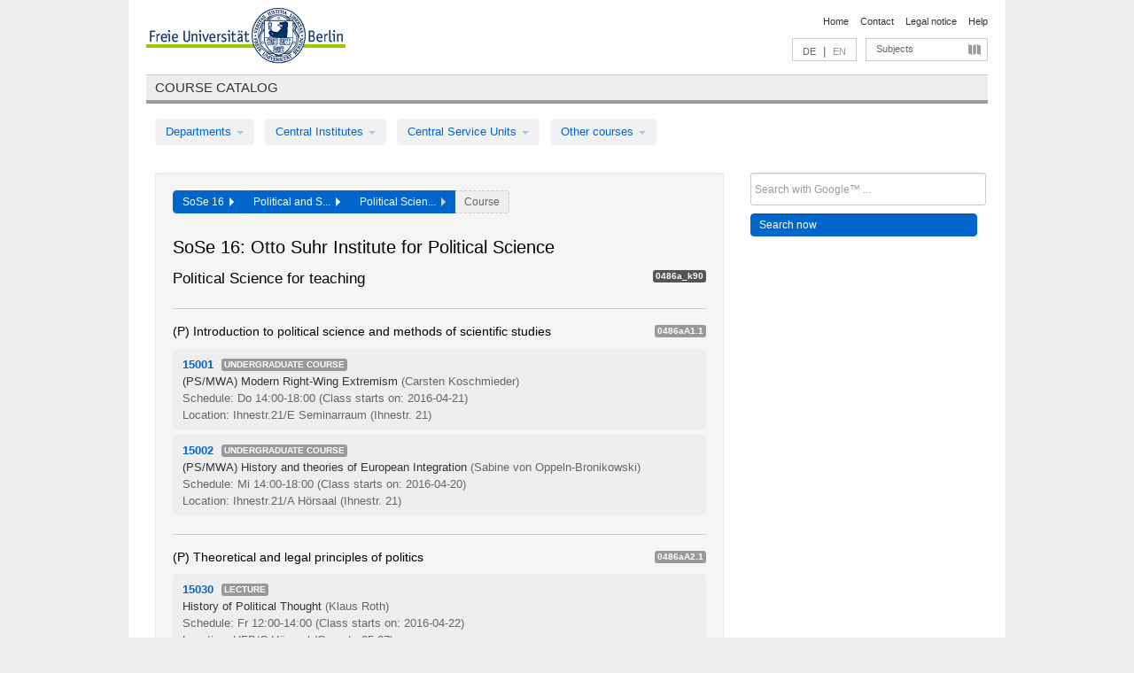

--- FILE ---
content_type: text/html
request_url: https://archiv.vv.fu-berlin.de/ss16/en/module/0486a_k90/
body_size: 14580
content:
<!DOCTYPE html>
<html lang="de">
  <head>
    <meta http-equiv="X-UA-Compatible" content="IE=9"/>
    <meta charset="UTF-8"/>
    <title>Course catalog</title>
    <meta name="description" content=""/>
    <meta name="author" content=""/>

    <!-- Le HTML5 shim, for IE6-8 support of HTML elements -->
    <!--[if lt IE 9]>
        <script src="/ss16/javascripts/html5shim/html5.js" type="text/javascript"></script>        <![endif]-->
    <script src="/ss16/javascripts/bootstrap/jquery.js" type="text/javascript"></script>    <script src="/ss16/javascripts/rails.js" type="text/javascript"></script>    <script src="/ss16/addons/fancybox/jquery.fancybox-1.3.4.pack.js" type="text/javascript"></script>

        <link href="/ss16/stylesheets/yaml/base.css" media="" rel="stylesheet" type="text/css" />

        <link href="/ss16/stylesheets/style.css" media="" rel="stylesheet" type="text/css" />
        <link href="/ss16/stylesheets/bootstrap/bootstrap.css" media="" rel="stylesheet" type="text/css" />

        <link href="/ss16/addons/fancybox/jquery.fancybox-1.3.4.css" media="screen" rel="stylesheet" type="text/css" />
        <!--[if lte IE 7]>
            <link href="/ss16/stylesheets/yaml/iehacks.css" media="" rel="stylesheet" type="text/css" />
            <link href="/ss16/stylesheets/patches/patch.css" media="" rel="stylesheet" type="text/css" />
            <![endif]-->
  </head>

  <body>

    <div class="page_margins">
      <div class="page">

        <!-- header begin -->
        <div id="header">
          <a accesskey="O" name="seitenanfang" id="seitenanfang"></a>
          <a href="http://www.fu-berlin.de/" accesskey=="H" id="fu_logo" title="Logo of Freie Universität Berlin"><img alt="Logo of Freie Universität Berlin" src="/ss16/images/fu_logo.gif" /></a>          <h1 class="hideme">Freie Universität Berlin</h1>

          <hr class="hideme" />

          <div id="topnav">
            <a class="skip" title="skip link" href="#content"><span class="translation_missing" title="translation missing: en.jump_to_content">Jump To Content</span></a><span class="hideme">.</span>
            <h2 class="hideme"><span class="translation_missing" title="translation missing: en.service_nav">Service Nav</span></h2>
            <ul>
              <li><a href="http://www.fu-berlin.de/en/" title="To Freie Universität Berlin homepage">Home</a></li>
              <li><a href="http://www.fu-berlin.de/en/service/vv_doku/kontakt.html" title="">Contact</a></li>
              <li><a href="http://www.fu-berlin.de/en/redaktion/impressum/index.html" title="Legal notice according to § 5 Telemediengesetz">Legal notice</a></li>
              <li><a href="http://www.fu-berlin.de/en/service/vv_doku/index.html" title="Using the Course Catalog">Help</a></li>
            </ul>
          </div>

          <div id="services">
            <div id="languages">
              <a href="/ss16/de/module/0486a_k90" class="lang_link" title="Deutschsprachige Version dieser Seite">DE</a>              &nbsp;|&nbsp;
              <span class="lang_link_active" lang="en" title="This page is an English version">EN</span>
            </div>

            <div id="service_menue">
              <a id="service_menue_link" href="#service_menu_content" title="Subjects A - Z">Subjects</a>
            </div>

          </div>

        </div>
        <!-- header end -->

        <!-- main navigation begin -->
        <!-- main navigation begin -->
<div class="identity_text identity_text_border_bottom">
  <h2>
    <a href="http://www.fu-berlin.de/vv" title="Home">Course catalog</a>  </h2>
</div>
<ul id="main_menu" class="nav nav-pills">
    <li class="dropdown">
      <a class="dropdown-toggle" data-toggle="dropdown" href="#">
          Departments          <b class="caret"></b>
        </a>
      <ul class="non_js">
          <li><a href="/ss16/en/999999">General Professional Skills</a></li>          <li><a href="/ss16/en/210000">Biology, Chemistry, and Pharmacy</a></li>          <li><a href="/ss16/en/125006">Centre for Teacher Education</a></li>          <li><a href="/ss16/en/120000">Education and Psychology</a></li>          <li><a href="/ss16/en/240000">Earth Sciences</a></li>          <li><a href="/ss16/en/130000">History and Cultural Studies</a></li>          <li><a href="/ss16/en/190000">Mathematics and Computer Science</a></li>          <li><a href="/ss16/en/160000">Philosophy and Humanities</a></li>          <li><a href="/ss16/en/200000">Physics</a></li>          <li><a href="/ss16/en/150000">Political and Social Sciences</a></li>          <li><a href="/ss16/en/90000">Law</a></li>          <li><a href="/ss16/en/80000">Veterinary Medicine</a></li>          <li><a href="/ss16/en/100000">School of Business and Economics</a></li>      </ul>
    </li>
    <li class="dropdown">
      <a class="dropdown-toggle" data-toggle="dropdown" href="#">
          Central Institutes          <b class="caret"></b>
        </a>
      <ul class="non_js">
          <li><a href="/ss16/en/320000">John F. Kennedy Institute for N. American Studies</a></li>          <li><a href="/ss16/en/330000">Institute for Latin American Studies</a></li>          <li><a href="/ss16/en/310000">Institute for East European Studies</a></li>          <li><a href="/ss16/en/340000">ZI Dahlem School of Education</a></li>      </ul>
    </li>
    <li class="dropdown">
      <a class="dropdown-toggle" data-toggle="dropdown" href="#">
          Central Service Units          <b class="caret"></b>
        </a>
      <ul class="non_js">
          <li><a href="/ss16/en/530000">Margherita von Brentano Center for Gender Studies</a></li>          <li><a href="/ss16/en/540000">Language Center</a></li>          <li><a href="/ss16/en/520000">Academic Advising and Psychological Counseling</a></li>          <li><a href="/ss16/en/400000">Computing Services (ZEDAT)/University Library</a></li>      </ul>
    </li>
    <li class="dropdown">
      <a class="dropdown-toggle" data-toggle="dropdown" href="#">
          Other courses          <b class="caret"></b>
        </a>
      <ul class="non_js">
          <li><a href="/ss16/en/950210">Career Service</a></li>          <li><a href="/ss16/en/555555">Einführungs- und Orientierungsstudium Eins@FU</a></li>          <li><a href="/ss16/en/560000">Open Lecture Halls</a></li>          <li><a href="/ss16/en/400001">Centre for Jewish Studies</a></li>      </ul>
    </li>
</ul>
<script type="text/javascript">
  $('#main_menu .dropdown ul').removeClass('non_js').addClass('dropdown-menu');
</script>
<!-- main navigation end -->
        <!-- main navigation end -->
        <noscript>
          <p class="alert alert-error error">To display interactive elements correctly please activate JavaScript in your browser</p>
        </noscript>

        <div id="main" class="page_raster_10_off">
          <div class="subcolumns margin_top margin_bottom" style="overflow: visible">
            <div class="c70l">
  <div id="main_content" class="subc padding_top padding_right padding_bottom padding_left">

    <div class="modules_container well">

      <div class="app_path btn-toolbar" style="margin-bottom: 9px">
        <div class="btn-group">
          <a href="/ss16/en" class="btn vv_tooltip" title="Sommersemester 2016 selected">SoSe 16&nbsp;&nbsp;<div class="arrow"></div></a>          <a href="/ss16/en/150000" class="btn vv_tooltip" title="Political and Social Sciences selected">Political and S...&nbsp;&nbsp;<div class="arrow"></div></a>          <span class="btn vv_tooltip this_site" title="Political Science for teaching selected">Political Scien...&nbsp;&nbsp;<div class="arrow"></div></span>          <span class="btn vv_tooltip" title="Select a course from list below or use filter option to the right">Course</span>
        </div>
      </div>

      <h1>SoSe 16: Otto Suhr Institute for Political Science</h1>

      <div class="module_list clearfix">
        <h2>Political Science for teaching</h2>
        <span class="label label-inverse">0486a_k90</span>
      </div>


      <!-- Modulausgabe -->
      <ul class="modules">


        <div class="border_bottom padding_top"></div>
        <li>
          <div class="module_name clearfix">
            <h3 id="241616">(P) Introduction to political science and methods of scientific studies</h3><span class='label bright'>0486aA1.1</span>          </div>


          <ul class="list">
            <li>
              <span class="course_link" onclick="window.open($(this).children('a').first().attr('href'), '_self')">
                <b>15001</b>
                <span class="category label label-info">
                  Undergraduate Course                </span>
                <br>
                <a href="/ss16/en/lv/0486a_k90/268765/241616"><span class="course_name">(PS/MWA) Modern Right-Wing Extremism</span></a>
                <span class="course_instructor">
                  (Carsten Koschmieder)                </span>
                <br>
                <span class="course_time">
                  Schedule: Do 14:00-18:00                </span>
                <span class="course_time">
                  (Class starts on: 2016-04-21)
                </span>
                <br>
                <span class="course_place">
                  Location: Ihnestr.21/E Seminarraum (Ihnestr. 21)                </span>
                <br>


              </span>
            </li>
            <li>
              <span class="course_link" onclick="window.open($(this).children('a').first().attr('href'), '_self')">
                <b>15002</b>
                <span class="category label label-info">
                  Undergraduate Course                </span>
                <br>
                <a href="/ss16/en/lv/0486a_k90/269049/241616"><span class="course_name">(PS/MWA) History and theories of European Integration</span></a>
                <span class="course_instructor">
                  (Sabine von Oppeln-Bronikowski)                </span>
                <br>
                <span class="course_time">
                  Schedule: Mi 14:00-18:00                </span>
                <span class="course_time">
                  (Class starts on: 2016-04-20)
                </span>
                <br>
                <span class="course_place">
                  Location: Ihnestr.21/A Hörsaal (Ihnestr. 21)                </span>
                <br>


              </span>
            </li>
          </ul>
        </li>



        <div class="border_bottom padding_top"></div>
        <li>
          <div class="module_name clearfix">
            <h3 id="241627">(P) Theoretical and legal principles of politics</h3><span class='label bright'>0486aA2.1</span>          </div>


          <ul class="list">
            <li>
              <span class="course_link" onclick="window.open($(this).children('a').first().attr('href'), '_self')">
                <b>15030</b>
                <span class="category label label-info">
                  Lecture                </span>
                <br>
                <a href="/ss16/en/lv/0486a_k90/266018/241627"><span class="course_name">History of Political Thought</span></a>
                <span class="course_instructor">
                  (Klaus Roth)                </span>
                <br>
                <span class="course_time">
                  Schedule: Fr 12:00-14:00                </span>
                <span class="course_time">
                  (Class starts on: 2016-04-22)
                </span>
                <br>
                <span class="course_place">
                  Location: HFB/C Hörsaal (Garystr. 35-37)                </span>
                <br>


              </span>
            </li>
            <li>
              <span class="course_link" onclick="window.open($(this).children('a').first().attr('href'), '_self')">
                <b>15040</b>
                <span class="category label label-info">
                  Lecture                </span>
                <br>
                <a href="/ss16/en/lv/0486a_k90/266019/241627"><span class="course_name">Modern Political Theory</span></a>
                <span class="course_instructor">
                  (Arnd Pollmann (Vertertung für Bernd Ladwig))                </span>
                <br>
                <span class="course_time">
                  Schedule: Do 12:00-14:00                </span>
                <span class="course_time">
                  (Class starts on: 2016-04-21)
                </span>
                <br>
                <span class="course_place">
                  Location: HFB/C Hörsaal (Garystr. 35-37)                </span>
                <br>


              </span>
            </li>
            <li>
              <span class="course_link" onclick="window.open($(this).children('a').first().attr('href'), '_self')">
                <b>15050</b>
                <span class="category label label-info">
                  Lecture                </span>
                <br>
                <a href="/ss16/en/lv/0486a_k90/272068/241627"><span class="course_name">Introduction to the legal and jurisprudential foundations of politics</span></a>
                <span class="course_instructor">
                  (Brigitte Kerchner)                </span>
                <br>
                <span class="course_time">
                  Schedule: Mo 12:00-14:00                </span>
                <span class="course_time">
                  (Class starts on: 2016-04-25)
                </span>
                <br>
                <span class="course_place">
                  Location: Garystr.55/A Hörsaal (Garystr. 55)                </span>
                <br>


              </span>
            </li>
            <li>
              <span class="course_link" onclick="window.open($(this).children('a').first().attr('href'), '_self')">
                <b>15031</b>
                <span class="category label label-info">
                  Undergraduate Course                </span>
                <br>
                <a href="/ss16/en/lv/0486a_k90/266021/241627"><span class="course_name">Political Thought in Ancient Greece: Plato and Aristotle</span></a>
                <span class="course_instructor">
                  (Klaus Roth)                </span>
                <br>
                <span class="course_time">
                  Schedule: Mi 14:00-16:00                </span>
                <span class="course_time">
                  (Class starts on: 2016-04-20)
                </span>
                <br>
                <span class="course_place">
                  Location: Ihnestr.21/B Hörsaal (Ihnestr. 21)                </span>
                <br>


              </span>
            </li>
            <li>
              <span class="course_link" onclick="window.open($(this).children('a').first().attr('href'), '_self')">
                <b>15032</b>
                <span class="category label label-info">
                  Undergraduate Course                </span>
                <br>
                <a href="/ss16/en/lv/0486a_k90/266022/241627"><span class="course_name">Ideas, debates and struggles for women&#x27;s rights in the age of Enlightenment</span></a>
                <span class="course_instructor">
                  (Helge Meves, Kerstin Wolter)                </span>
                <br>
                <span class="course_time">
                  Schedule: Mi 16:00-18:00                </span>
                <span class="course_time">
                  (Class starts on: 2016-04-20)
                </span>
                <br>
                <span class="course_place">
                  Location: Ihnestr.22/UG 1 Seminarraum (Ihnestr. 22)                </span>
                <br>


              </span>
            </li>
            <li>
              <span class="course_link" onclick="window.open($(this).children('a').first().attr('href'), '_self')">
                <b>15033</b>
                <span class="category label label-info">
                  Undergraduate Course                </span>
                <br>
                <a href="/ss16/en/lv/0486a_k90/265898/241627"><span class="course_name">The Study of Antisemitism. History, Theories, Perspectives.</span></a>
                <span class="course_instructor">
                  (Dominique Fabian Miething)                </span>
                <br>
                <span class="course_time">
                  Schedule: Do 10:00-12:00                </span>
                <span class="course_time">
                  (Class starts on: 2016-04-21)
                </span>
                <br>
                <span class="course_place">
                  Location: Ihnestr.21/A Hörsaal (Ihnestr. 21)                </span>
                <br>


              </span>
            </li>
            <li>
              <span class="course_link" onclick="window.open($(this).children('a').first().attr('href'), '_self')">
                <b>15034</b>
                <span class="category label label-info">
                  Undergraduate Course                </span>
                <br>
                <a href="/ss16/en/lv/0486a_k90/268433/241627"><span class="course_name">Critical Readings of Social Contract Theories</span></a>
                <span class="course_instructor">
                  (Martin Fries)                </span>
                <br>
                <span class="course_time">
                  Schedule: Do 12:00-14:00                </span>
                <span class="course_time">
                  (Class starts on: 2016-04-21)
                </span>
                <br>
                <span class="course_place">
                  Location: Ihnestr.21/F Seminarraum (Ihnestr. 21)                </span>
                <br>


              </span>
            </li>
            <li>
              <span class="course_link" onclick="window.open($(this).children('a').first().attr('href'), '_self')">
                <b>15035</b>
                <span class="category label label-info">
                  Undergraduate Course                </span>
                <br>
                <a href="/ss16/en/lv/0486a_k90/268435/241627"><span class="course_name">The Concept of Civil Society from the Perspective of History of Theory – A Critical Introduction</span></a>
                <span class="course_instructor">
                  (Peter Wilhelm)                </span>
                <br>
                <span class="course_time">
                  Schedule: Mo 18:00-20:00                </span>
                <span class="course_time">
                  (Class starts on: 2016-04-18)
                </span>
                <br>
                <span class="course_place">
                  Location: Ihnestr.21/E Seminarraum (Ihnestr. 21)                </span>
                <br>


              </span>
            </li>
            <li>
              <span class="course_link" onclick="window.open($(this).children('a').first().attr('href'), '_self')">
                <b>15036</b>
                <span class="category label label-info">
                  Undergraduate Course                </span>
                <br>
                <a href="/ss16/en/lv/0486a_k90/268713/241627"><span class="course_name">The Evolution of Democratic Theory</span></a>
                <span class="course_instructor">
                  (Christopher Nsoh)                </span>
                <br>
                <span class="course_time">
                  Schedule: Termine siehe LV-Details                </span>
                <span class="course_time">
                  (Class starts on: 2016-04-22)
                </span>
                <br>
                <span class="course_place">
                  Location: Ihnestr.22/UG 5 Seminarraum (Ihnestr. 22)                </span>
                <br>


              </span>
            </li>
            <li>
              <span class="course_link" onclick="window.open($(this).children('a').first().attr('href'), '_self')">
                <b>15041</b>
                <span class="category label label-info">
                  Undergraduate Course                </span>
                <br>
                <a href="/ss16/en/lv/0486a_k90/268724/241627"><span class="course_name">Justifying the state&#x27;s right to inflict punishment</span></a>
                <span class="course_instructor">
                  (Arnd Pollmann (Vertertung für Bernd Ladwig))                </span>
                <br>
                <span class="course_time">
                  Schedule: Mi 16:00-18:00                </span>
                <span class="course_time">
                  (Class starts on: 2016-04-20)
                </span>
                <br>
                <span class="course_place">
                  Location: Ihnestr.21/F Seminarraum (Ihnestr. 21)                </span>
                <br>


              </span>
            </li>
            <li>
              <span class="course_link" onclick="window.open($(this).children('a').first().attr('href'), '_self')">
                <b>15042</b>
                <span class="category label label-info">
                  Undergraduate Course                </span>
                <br>
                <a href="/ss16/en/lv/0486a_k90/268728/241627"><span class="course_name">(GEND) Care Revolution? Feminismus im Kontext der Arbeiter*innenbewegung</span></a>
                <span class="course_instructor">
                  (Stefan Bommer)                </span>
                <br>
                <span class="course_time">
                  Schedule: Di 14:00-16:00                </span>
                <span class="course_time">
                  (Class starts on: 2016-04-19)
                </span>
                <br>
                <span class="course_place">
                  Location: Ihnestr.22/UG 3 Seminarraum (Ihnestr. 22)                </span>
                <br>


              </span>
            </li>
            <li>
              <span class="course_link" onclick="window.open($(this).children('a').first().attr('href'), '_self')">
                <b>15043</b>
                <span class="category label label-info">
                  Undergraduate Course                </span>
                <br>
                <a href="/ss16/en/lv/0486a_k90/268733/241627"><span class="course_name">Global human rights - local traditions and cultures</span></a>
                <span class="course_instructor">
                  (Frédéric Krumbein)                </span>
                <br>
                <span class="course_time">
                  Schedule: Mo 16:00-18:00                </span>
                <span class="course_time">
                  (Class starts on: 2016-04-18)
                </span>
                <br>
                <span class="course_place">
                  Location: Ihnestr.21/B Hörsaal (Ihnestr. 21)                </span>
                <br>


              </span>
            </li>
            <li>
              <span class="course_link" onclick="window.open($(this).children('a').first().attr('href'), '_self')">
                <b>15044</b>
                <span class="category label label-info">
                  Undergraduate Course                </span>
                <br>
                <a href="/ss16/en/lv/0486a_k90/268736/241627"><span class="course_name">Space Power Politics</span></a>
                <span class="course_instructor">
                  (Fabian Namberger, Johannes Schorling, Christian Sowa)                </span>
                <br>
                <span class="course_time">
                  Schedule: Di 10:00-12:00                </span>
                <span class="course_time">
                  (Class starts on: 2016-04-19)
                </span>
                <br>
                <span class="course_place">
                  Location: Ihnestr.21/B Hörsaal (Ihnestr. 21)                </span>
                <br>


              </span>
            </li>
            <li>
              <span class="course_link" onclick="window.open($(this).children('a').first().attr('href'), '_self')">
                <b>15045</b>
                <span class="category label label-info">
                  Undergraduate Course                </span>
                <br>
                <a href="/ss16/en/lv/0486a_k90/268737/241627"><span class="course_name">Introduction to the Theory of Hegemony</span></a>
                <span class="course_instructor">
                  (Felix Syrovatka)                </span>
                <br>
                <span class="course_time">
                  Schedule: Do 16:00-18:00                </span>
                <span class="course_time">
                  (Class starts on: 2016-04-21)
                </span>
                <br>
                <span class="course_place">
                  Location: Ihnestr.22/G Hörsaal (Ihnestr. 22)                </span>
                <br>


              </span>
            </li>
            <li>
              <span class="course_link" onclick="window.open($(this).children('a').first().attr('href'), '_self')">
                <b>15046</b>
                <span class="category label label-info">
                  Undergraduate Course                </span>
                <br>
                <a href="/ss16/en/lv/0486a_k90/268741/241627"><span class="course_name">Contemporary African political philosophy</span></a>
                <span class="course_instructor">
                  (Stefan Skupien)                </span>
                <br>
                <span class="course_time">
                  Schedule: Do 08:00-10:00                </span>
                <span class="course_time">
                  (Class starts on: 2016-04-21)
                </span>
                <br>
                <span class="course_place">
                  Location: Ihnestr.21/F Seminarraum (Ihnestr. 21)                </span>
                <br>


              </span>
            </li>
            <li>
              <span class="course_link" onclick="window.open($(this).children('a').first().attr('href'), '_self')">
                <b>15051</b>
                <span class="category label label-info">
                  Undergraduate Course                </span>
                <br>
                <a href="/ss16/en/lv/0486a_k90/270577/241627"><span class="course_name">The Law od Nations in History</span></a>
                <span class="course_instructor">
                  (Brigitte Kerchner, Nils Vief)                </span>
                <br>
                <span class="course_time">
                  Schedule: Di 12:00-14:00                </span>
                <span class="course_time">
                  (Class starts on: 2016-04-19)
                </span>
                <br>
                <span class="course_place">
                  Location: Ihnestr.21/E Seminarraum (Ihnestr. 21)                </span>
                <br>


              </span>
            </li>
            <li>
              <span class="course_link" onclick="window.open($(this).children('a').first().attr('href'), '_self')">
                <b>15052</b>
                <span class="category label label-info">
                  Undergraduate Course                </span>
                <br>
                <a href="/ss16/en/lv/0486a_k90/270585/241627"><span class="course_name">Whose voice counts? Political rights of migrants in theoretical approaches and legislative reforms</span></a>
                <span class="course_instructor">
                  (Samera Bartsch)                </span>
                <br>
                <span class="course_time">
                  Schedule: Fr 12:00-14:00                </span>
                <span class="course_time">
                  (Class starts on: 2016-04-22)
                </span>
                <br>
                <span class="course_place">
                  Location: Ihnestr.22/UG 2 Seminarraum (Ihnestr. 22)                </span>
                <br>


              </span>
            </li>
            <li>
              <span class="course_link" onclick="window.open($(this).children('a').first().attr('href'), '_self')">
                <b>15053</b>
                <span class="category label label-info">
                  Undergraduate Course                </span>
                <br>
                <a href="/ss16/en/lv/0486a_k90/270588/241627"><span class="course_name">Legal Cultures</span></a>
                <span class="course_instructor">
                  (Vojta Drapal)                </span>
                <br>
                <span class="course_time">
                  Schedule: Fr 12:00-14:00                </span>
                <span class="course_time">
                  (Class starts on: 2016-04-22)
                </span>
                <br>
                <span class="course_place">
                  Location: Ihnestr.21/E Seminarraum (Ihnestr. 21)                </span>
                <br>


              </span>
            </li>
            <li>
              <span class="course_link" onclick="window.open($(this).children('a').first().attr('href'), '_self')">
                <b>15054</b>
                <span class="category label label-info">
                  Undergraduate Course                </span>
                <br>
                <a href="/ss16/en/lv/0486a_k90/272087/241627"><span class="course_name">Human Rights Protection and Sexual Orientation</span></a>
                <span class="course_instructor">
                  (Charles Elworthy, Hans-Joachim Mengel)                </span>
                <br>
                <span class="course_time">
                  Schedule: Mo 14:00-16:00                </span>
                <span class="course_time">
                  (Class starts on: 2016-04-18)
                </span>
                <br>
                <span class="course_place">
                  Location: Ihnestr.21/A Hörsaal (Ihnestr. 21)                </span>
                <br>


              </span>
            </li>
          </ul>
        </li>



        <div class="border_bottom padding_top"></div>
        <li>
          <div class="module_name clearfix">
            <h3 id="241637">(P) Political System and Political Sociology in the Federal Republic of Germany</h3><span class='label bright'>0486aA2.2</span>          </div>


          <ul class="list">
            <li>
              <span class="course_link" onclick="window.open($(this).children('a').first().attr('href'), '_self')">
                <b>15070</b>
                <span class="category label label-info">
                  Lecture                </span>
                <br>
                <a href="/ss16/en/lv/0486a_k90/269153/241637"><span class="course_name">Introdution to Political System of Germany</span></a>
                <span class="course_instructor">
                  (Sabine Kropp)                </span>
                <br>
                <span class="course_time">
                  Schedule: Di 14:00-16:00                </span>
                <span class="course_time">
                  (Class starts on: 2016-04-19)
                </span>
                <br>
                <span class="course_place">
                  Location: Di HFB/C Hörsaal (Garystr. 35-37), Di Hs 1a Hörsaal (Habelschwerdter Allee 45)                </span>
                <br>


              </span>
            </li>
            <li>
              <span class="course_link" onclick="window.open($(this).children('a').first().attr('href'), '_self')">
                <b>15001a</b>
                <span class="category label label-info">
                  Undergraduate Course                </span>
                <br>
                <a href="/ss16/en/lv/0486a_k90/268766/241637"><span class="course_name">(PS/MWA) Modern Right-Wing Extremism</span></a>
                <span class="course_instructor">
                  (Carsten Koschmieder)                </span>
                <br>
                <span class="course_time">
                  Schedule: Do 14:00-18:00                </span>
                <span class="course_time">
                  (Class starts on: 2016-04-21)
                </span>
                <br>
                <span class="course_place">
                  Location: keine Angabe                </span>
                <br>


              </span>
            </li>
            <li>
              <span class="course_link" onclick="window.open($(this).children('a').first().attr('href'), '_self')">
                <b>15071</b>
                <span class="category label label-info">
                  Undergraduate Course                </span>
                <br>
                <a href="/ss16/en/lv/0486a_k90/269156/241637"><span class="course_name">Policy lobbying</span></a>
                <span class="course_instructor">
                  (Thurid Hustedt)                </span>
                <br>
                <span class="course_time">
                  Schedule: Mi 14:00-16:00                </span>
                <span class="course_time">
                  (Class starts on: 2016-04-20)
                </span>
                <br>
                <span class="course_place">
                  Location: Ihnestr.22/UG 2 Seminarraum (Ihnestr. 22)                </span>
                <br>


              </span>
            </li>
            <li>
              <span class="course_link" onclick="window.open($(this).children('a').first().attr('href'), '_self')">
                <b>15072</b>
                <span class="category label label-info">
                  Undergraduate Course                </span>
                <br>
                <a href="/ss16/en/lv/0486a_k90/269157/241637"><span class="course_name">Political and administrative elites in Germany</span></a>
                <span class="course_instructor">
                  (Thurid Hustedt)                </span>
                <br>
                <span class="course_time">
                  Schedule: Mi 16:00-18:00                </span>
                <span class="course_time">
                  (Class starts on: 2016-04-20)
                </span>
                <br>
                <span class="course_place">
                  Location: Garystr.55/301 Seminarraum (Garystr. 55)                </span>
                <br>


              </span>
            </li>
            <li>
              <span class="course_link" onclick="window.open($(this).children('a').first().attr('href'), '_self')">
                <b>15073</b>
                <span class="category label label-info">
                  Undergraduate Course                </span>
                <br>
                <a href="/ss16/en/lv/0486a_k90/269160/241637"><span class="course_name">German Welfare State - History and Structures</span></a>
                <span class="course_instructor">
                  (Klaus Schroeder)                </span>
                <br>
                <span class="course_time">
                  Schedule: Mi 14:00-16:00                </span>
                <span class="course_time">
                  (Class starts on: 2016-04-20)
                </span>
                <br>
                <span class="course_place">
                  Location: Ihnestr.21/E Seminarraum (Ihnestr. 21)                </span>
                <br>


              </span>
            </li>
            <li>
              <span class="course_link" onclick="window.open($(this).children('a').first().attr('href'), '_self')">
                <b>15074</b>
                <span class="category label label-info">
                  Undergraduate Course                </span>
                <br>
                <a href="/ss16/en/lv/0486a_k90/269170/241637"><span class="course_name">The economic system of the Federal Republic of Germany </span></a>
                <span class="course_instructor">
                  (Hermann Adam)                </span>
                <br>
                <span class="course_time">
                  Schedule: Mo 10:00-12:00                </span>
                <span class="course_time">
                  (Class starts on: 2016-04-18)
                </span>
                <br>
                <span class="course_place">
                  Location: Ihnestr.21/A Hörsaal (Ihnestr. 21)                </span>
                <br>


              </span>
            </li>
            <li>
              <span class="course_link" onclick="window.open($(this).children('a').first().attr('href'), '_self')">
                <b>15075</b>
                <span class="category label label-info">
                  Undergraduate Course                </span>
                <br>
                <a href="/ss16/en/lv/0486a_k90/269173/241637"><span class="course_name">Political leadership on Germany in Comparison</span></a>
                <span class="course_instructor">
                  (Elena Semenova)                </span>
                <br>
                <span class="course_time">
                  Schedule: Mi 14:00-16:00                </span>
                <span class="course_time">
                  (Class starts on: 2016-04-20)
                </span>
                <br>
                <span class="course_place">
                  Location: Ihnestr.21/F Seminarraum (Ihnestr. 21)                </span>
                <br>


              </span>
            </li>
            <li>
              <span class="course_link" onclick="window.open($(this).children('a').first().attr('href'), '_self')">
                <b>15077</b>
                <span class="category label label-info">
                  Undergraduate Course                </span>
                <br>
                <a href="/ss16/en/lv/0486a_k90/269175/241637"><span class="course_name">Introduction to Parliamentary Studies</span></a>
                <span class="course_instructor">
                  (Aron Buzogany)                </span>
                <br>
                <span class="course_time">
                  Schedule: Di 10:00-12:00                </span>
                <span class="course_time">
                  (Class starts on: 2016-04-19)
                </span>
                <br>
                <span class="course_place">
                  Location: Ihnestr.21/F Seminarraum (Ihnestr. 21)                </span>
                <br>


              </span>
            </li>
            <li>
              <span class="course_link" onclick="window.open($(this).children('a').first().attr('href'), '_self')">
                <b>15078</b>
                <span class="category label label-info">
                  Undergraduate Course                </span>
                <br>
                <a href="/ss16/en/lv/0486a_k90/269808/241637"><span class="course_name">Parliament and Government in the German political system</span></a>
                <span class="course_instructor">
                  (Peter Rütters)                </span>
                <br>
                <span class="course_time">
                  Schedule: Do 08:30-10:00                </span>
                <span class="course_time">
                  (Class starts on: 2016-04-21)
                </span>
                <br>
                <span class="course_place">
                  Location: Ihnestr.21/A Hörsaal (Ihnestr. 21)                </span>
                <br>


              </span>
            </li>
            <li>
              <span class="course_link" onclick="window.open($(this).children('a').first().attr('href'), '_self')">
                <b>15091</b>
                <span class="category label label-info">
                  Undergraduate Course                </span>
                <br>
                <a href="/ss16/en/lv/0486a_k90/268729/241637"><span class="course_name">Introduction to the Analysis of Parties and Party Systems</span></a>
                <span class="course_instructor">
                  (Oskar Niedermayer)                </span>
                <br>
                <span class="course_time">
                  Schedule: Mo 16:00-18:00                </span>
                <span class="course_time">
                  (Class starts on: 2016-04-18)
                </span>
                <br>
                <span class="course_place">
                  Location: Ihnestr.21/E Seminarraum (Ihnestr. 21)                </span>
                <br>


              </span>
            </li>
            <li>
              <span class="course_link" onclick="window.open($(this).children('a').first().attr('href'), '_self')">
                <b>15092</b>
                <span class="category label label-info">
                  Undergraduate Course                </span>
                <br>
                <a href="/ss16/en/lv/0486a_k90/268732/241637"><span class="course_name">Political Behaviour</span></a>
                <span class="course_instructor">
                  (Oskar Niedermayer)                </span>
                <br>
                <span class="course_time">
                  Schedule: Mo 14:00-16:00                </span>
                <span class="course_time">
                  (Class starts on: 2016-04-18)
                </span>
                <br>
                <span class="course_place">
                  Location: Ihnestr.21/B Hörsaal (Ihnestr. 21)                </span>
                <br>


              </span>
            </li>
            <li>
              <span class="course_link" onclick="window.open($(this).children('a').first().attr('href'), '_self')">
                <b>15093</b>
                <span class="category label label-info">
                  Undergraduate Course                </span>
                <br>
                <a href="/ss16/en/lv/0486a_k90/268735/241637"><span class="course_name">Citizens and local politics</span></a>
                <span class="course_instructor">
                  (Ingo Naumann)                </span>
                <br>
                <span class="course_time">
                  Schedule: Termine siehe LV-Details                </span>
                <span class="course_time">
                  (Class starts on: 2016-04-25)
                </span>
                <br>
                <span class="course_place">
                  Location: Ihnestr.22/UG 5 Seminarraum (Ihnestr. 22)                </span>
                <br>


              </span>
            </li>
            <li>
              <span class="course_link" onclick="window.open($(this).children('a').first().attr('href'), '_self')">
                <b>15094</b>
                <span class="category label label-info">
                  Undergraduate Course                </span>
                <br>
                <a href="/ss16/en/lv/0486a_k90/268740/241637"><span class="course_name">Intraparty Democracy in Germany</span></a>
                <span class="course_instructor">
                  (Benjamin Schmidt)                </span>
                <br>
                <span class="course_time">
                  Schedule: Mo 10:00-12:00                </span>
                <span class="course_time">
                  (Class starts on: 2016-04-18)
                </span>
                <br>
                <span class="course_place">
                  Location: Ihnestr.22/UG 2 Seminarraum (Ihnestr. 22)                </span>
                <br>


              </span>
            </li>
            <li>
              <span class="course_link" onclick="window.open($(this).children('a').first().attr('href'), '_self')">
                <b>15095</b>
                <span class="category label label-info">
                  Undergraduate Course                </span>
                <br>
                <a href="/ss16/en/lv/0486a_k90/268743/241637"><span class="course_name">Right-wing Extremism and Gender: History and Present</span></a>
                <span class="course_instructor">
                  (Carmen Altmeyer, Till Herold)                </span>
                <br>
                <span class="course_time">
                  Schedule: Fr 10:00-12:00                </span>
                <span class="course_time">
                  (Class starts on: 2016-04-22)
                </span>
                <br>
                <span class="course_place">
                  Location: Garystr.55/105 Seminarraum (Garystr. 55)                </span>
                <br>


              </span>
            </li>
          </ul>
        </li>



        <div class="border_bottom padding_top"></div>
        <li>
          <div class="module_name clearfix">
            <h3 id="241645">Theory, Empiricism and History of International Relations</h3><span class='label bright'>0486aA2.3</span>          </div>


          <ul class="list">
            <li>
              <span class="course_link" onclick="window.open($(this).children('a').first().attr('href'), '_self')">
                <b>15130</b>
                <span class="category label label-info">
                  Lecture                </span>
                <br>
                <a href="/ss16/en/lv/0486a_k90/270306/241645"><span class="course_name">Introduction to International Relations</span></a>
                <span class="course_instructor">
                  (Thomas Risse)                </span>
                <br>
                <span class="course_time">
                  Schedule: Di 10:00-12:00                </span>
                <span class="course_time">
                  (Class starts on: 2016-04-19)
                </span>
                <br>
                <span class="course_place">
                  Location: HFB/A Hörsaal (Garystr. 35-37)                </span>
                <br>


              </span>
            </li>
            <li>
              <span class="course_link" onclick="window.open($(this).children('a').first().attr('href'), '_self')">
                <b>15131</b>
                <span class="category label label-info">
                  Undergraduate Course                </span>
                <br>
                <a href="/ss16/en/lv/0486a_k90/270309/241645"><span class="course_name">Between Normality and Normativity: Norms in International Relations</span></a>
                <span class="course_instructor">
                  (Anke Draude)                </span>
                <br>
                <span class="course_time">
                  Schedule: Do 10:00-12:00                </span>
                <span class="course_time">
                  (Class starts on: 2016-04-21)
                </span>
                <br>
                <span class="course_place">
                  Location: Ihnestr.22/UG 1 Seminarraum (Ihnestr. 22)                </span>
                <br>


              </span>
            </li>
            <li>
              <span class="course_link" onclick="window.open($(this).children('a').first().attr('href'), '_self')">
                <b>15133</b>
                <span class="category label label-info">
                  Undergraduate Course                </span>
                <br>
                <a href="/ss16/en/lv/0486a_k90/270324/241645"><span class="course_name">The Politics of International Human Rights</span></a>
                <span class="course_instructor">
                  (Anna Holzscheiter)                </span>
                <br>
                <span class="course_time">
                  Schedule: Do 08:00-10:00                </span>
                <span class="course_time">
                  (Class starts on: 2016-04-21)
                </span>
                <br>
                <span class="course_place">
                  Location: Ihnestr.21/B Hörsaal (Ihnestr. 21)                </span>
                <br>


              </span>
            </li>
            <li>
              <span class="course_link" onclick="window.open($(this).children('a').first().attr('href'), '_self')">
                <b>15134</b>
                <span class="category label label-info">
                  Undergraduate Course                </span>
                <br>
                <a href="/ss16/en/lv/0486a_k90/270325/241645"><span class="course_name">Foreign Policy Analysis: German Foreign Policy in Comparative Perspective</span></a>
                <span class="course_instructor">
                  (Ingo Peters)                </span>
                <br>
                <span class="course_time">
                  Schedule: Mo 14:00-16:00, zusätzliche Termine siehe LV-Details                </span>
                <span class="course_time">
                  (Class starts on: 2016-04-25)
                </span>
                <br>
                <span class="course_place">
                  Location: Ihnestr.22/G Hörsaal (Ihnestr. 22)                </span>
                <br>


              </span>
            </li>
            <li>
              <span class="course_link" onclick="window.open($(this).children('a').first().attr('href'), '_self')">
                <b>15135</b>
                <span class="category label label-info">
                  Undergraduate Course                </span>
                <br>
                <a href="/ss16/en/lv/0486a_k90/270326/241645"><span class="course_name">International Relations and World Politics</span></a>
                <span class="course_instructor">
                  (Klaus Segbers)                </span>
                <br>
                <span class="course_time">
                  Schedule: Di 10:00-12:00                </span>
                <span class="course_time">
                  (Class starts on: 2016-04-19)
                </span>
                <br>
                <span class="course_place">
                  Location: Garystr.55/A Hörsaal (Garystr. 55)                </span>
                <br>


              </span>
            </li>
            <li>
              <span class="course_link" onclick="window.open($(this).children('a').first().attr('href'), '_self')">
                <b>15136</b>
                <span class="category label label-info">
                  Undergraduate Course                </span>
                <br>
                <a href="/ss16/en/lv/0486a_k90/270327/241645"><span class="course_name">International Organizations</span></a>
                <span class="course_instructor">
                  (Simon Koschut)                </span>
                <br>
                <span class="course_time">
                  Schedule: Mo 10:00-12:00                </span>
                <span class="course_time">
                  (Class starts on: 2016-04-18)
                </span>
                <br>
                <span class="course_place">
                  Location: Ihnestr.21/F Seminarraum (Ihnestr. 21)                </span>
                <br>


              </span>
            </li>
            <li>
              <span class="course_link" onclick="window.open($(this).children('a').first().attr('href'), '_self')">
                <b>15137</b>
                <span class="category label label-info">
                  Undergraduate Course                </span>
                <br>
                <a href="/ss16/en/lv/0486a_k90/270328/241645"><span class="course_name">Emotions in World Politics</span></a>
                <span class="course_instructor">
                  (Simon Koschut)                </span>
                <br>
                <span class="course_time">
                  Schedule: Mo 12:00-14:00                </span>
                <span class="course_time">
                  (Class starts on: 2016-04-18)
                </span>
                <br>
                <span class="course_place">
                  Location: Ihnestr.21/F Seminarraum (Ihnestr. 21)                </span>
                <br>


              </span>
            </li>
            <li>
              <span class="course_link" onclick="window.open($(this).children('a').first().attr('href'), '_self')">
                <b>15138</b>
                <span class="category label label-info">
                  Undergraduate Course                </span>
                <br>
                <a href="/ss16/en/lv/0486a_k90/270329/241645"><span class="course_name">Conflict, Security, Development</span></a>
                <span class="course_instructor">
                  (Ursula Schröder)                </span>
                <br>
                <span class="course_time">
                  Schedule: Di 14:00-16:00                </span>
                <span class="course_time">
                  (Class starts on: 2016-04-19)
                </span>
                <br>
                <span class="course_place">
                  Location: Ihnestr.22/UG 1 Seminarraum (Ihnestr. 22)                </span>
                <br>


              </span>
            </li>
            <li>
              <span class="course_link" onclick="window.open($(this).children('a').first().attr('href'), '_self')">
                <b>15139</b>
                <span class="category label label-info">
                  Undergraduate Course                </span>
                <br>
                <a href="/ss16/en/lv/0486a_k90/270335/241645"><span class="course_name">The Baltic States - 25 years after reobtaining the independance</span></a>
                <span class="course_instructor">
                  (Manfred Kerner)                </span>
                <br>
                <span class="course_time">
                  Schedule: Do 14:00-16:00                </span>
                <span class="course_time">
                  (Class starts on: 2016-04-21)
                </span>
                <br>
                <span class="course_place">
                  Location: Ihnestr.22/UG 1 Seminarraum (Ihnestr. 22)                </span>
                <br>


              </span>
            </li>
            <li>
              <span class="course_link" onclick="window.open($(this).children('a').first().attr('href'), '_self')">
                <b>15492</b>
                <span class="category label label-info">
                  Undergraduate Course                </span>
                <br>
                <a href="/ss16/en/lv/0486a_k90/298518/241645"><span class="course_name">Peacebuilding in Afghanistan: theory and practice</span></a>
                <span class="course_instructor">
                  (Ulrike Hopp-Nishanka, Nicole Birtsch)                </span>
                <br>
                <span class="course_time">
                  Schedule: Termine siehe LV-Details                </span>
                <span class="course_time">
                  (Class starts on: 2016-04-22)
                </span>
                <br>
                <span class="course_place">
                  Location: , Ihnestr.21/F Seminarraum, Ihnestr.22/UG 5 Seminarraum, JK 31/227, JK 31/228                </span>
                <br>


              </span>
            </li>
            <li>
              <span class="course_link" onclick="window.open($(this).children('a').first().attr('href'), '_self')">
                <b>15493</b>
                <span class="category label label-info">
                  Undergraduate Course                </span>
                <br>
                <a href="/ss16/en/lv/0486a_k90/270341/241645"><span class="course_name">Migration and Asylum Border Regime Management</span></a>
                <span class="course_instructor">
                  (Christopher Nsoh)                </span>
                <br>
                <span class="course_time">
                  Schedule: Termine siehe LV-Details                </span>
                <span class="course_time">
                  (Class starts on: 2016-06-03)
                </span>
                <br>
                <span class="course_place">
                  Location: Ihnestr.22/UG 3 Seminarraum (Ihnestr. 22)                </span>
                <br>


              </span>
            </li>
          </ul>
        </li>



        <div class="border_bottom padding_top"></div>
        <li>
          <div class="module_name clearfix">
            <h3 id="241654">(CE) International Political Economy</h3><span class='label bright'>0486aA3.1</span>          </div>


          <ul class="list">
            <li>
              <span class="course_link" onclick="window.open($(this).children('a').first().attr('href'), '_self')">
                <b>15160</b>
                <span class="category label label-info">
                  Lecture                </span>
                <br>
                <a href="/ss16/en/lv/0486a_k90/268805/241654"><span class="course_name">Introduction to International Political Economy</span></a>
                <span class="course_instructor">
                  (Susanne Lütz)                </span>
                <br>
                <span class="course_time">
                  Schedule: Do 10:00-12:00                </span>
                <span class="course_time">
                  (Class starts on: 2016-04-21)
                </span>
                <br>
                <span class="course_place">
                  Location: HFB/C Hörsaal (Garystr. 35-37)                </span>
                <br>


              </span>
            </li>
            <li>
              <span class="course_link" onclick="window.open($(this).children('a').first().attr('href'), '_self')">
                <b>15161</b>
                <span class="category label label-info">
                  Undergraduate Course                </span>
                <span class="cancelled label label-important">Cancelled</span>
                <br>
                <a href="/ss16/en/lv/0486a_k90/268795/241654"><span class="course_name">Domestic Politics Theories in IPE</span></a>
                <span class="course_instructor">
                  (Tobias Leeg)                </span>
                <br>
                <span class="course_time">
                  Schedule: Do 16:00-18:00                </span>
                <span class="course_time">
                  (Class starts on: 2016-04-21)
                </span>
                <br>
                <span class="course_place">
                  Location: Ihnestr.21/F Seminarraum (Ihnestr. 21)                </span>
                <br>


              </span>
            </li>
            <li>
              <span class="course_link" onclick="window.open($(this).children('a').first().attr('href'), '_self')">
                <b>15162</b>
                <span class="category label label-info">
                  Undergraduate Course                </span>
                <br>
                <a href="/ss16/en/lv/0486a_k90/268796/241654"><span class="course_name">Political economy of capitalism and representative democracy</span></a>
                <span class="course_instructor">
                  (Hermann Adam)                </span>
                <br>
                <span class="course_time">
                  Schedule: Mi 16:00-18:00                </span>
                <span class="course_time">
                  (Class starts on: 2016-04-20)
                </span>
                <br>
                <span class="course_place">
                  Location: Garystr.55/A Hörsaal (Garystr. 55)                </span>
                <br>


              </span>
            </li>
            <li>
              <span class="course_link" onclick="window.open($(this).children('a').first().attr('href'), '_self')">
                <b>15163</b>
                <span class="category label label-info">
                  Undergraduate Course                </span>
                <br>
                <a href="/ss16/en/lv/0486a_k90/268799/241654"><span class="course_name">The Politics of International Money and Finance</span></a>
                <span class="course_instructor">
                  (Vincent Dreher)                </span>
                <br>
                <span class="course_time">
                  Schedule: Fr 12:00-14:00                </span>
                <span class="course_time">
                  (Class starts on: 2016-04-22)
                </span>
                <br>
                <span class="course_place">
                  Location: Garystr.55/105 Seminarraum (Garystr. 55)                </span>
                <br>


              </span>
            </li>
            <li>
              <span class="course_link" onclick="window.open($(this).children('a').first().attr('href'), '_self')">
                <b>15165</b>
                <span class="category label label-info">
                  Undergraduate Course                </span>
                <br>
                <a href="/ss16/en/lv/0486a_k90/270231/241654"><span class="course_name">Marx&#x27; critique of political economy: Introduction in selected topics</span></a>
                <span class="course_instructor">
                  (Valeria Bruschi)                </span>
                <br>
                <span class="course_time">
                  Schedule: Di 12:00-14:00                </span>
                <span class="course_time">
                  (Class starts on: 2016-04-19)
                </span>
                <br>
                <span class="course_place">
                  Location: Ihnestr.22/UG 3 Seminarraum (Ihnestr. 22)                </span>
                <br>


              </span>
            </li>
            <li>
              <span class="course_link" onclick="window.open($(this).children('a').first().attr('href'), '_self')">
                <b>15166</b>
                <span class="category label label-info">
                  Undergraduate Course                </span>
                <br>
                <a href="/ss16/en/lv/0486a_k90/286863/241654"><span class="course_name">International Political Economy and National Security</span></a>
                <span class="course_instructor">
                  (Sascha Lohmann)                </span>
                <br>
                <span class="course_time">
                  Schedule: Do 14:00-16:00                </span>
                <span class="course_time">
                  (Class starts on: 2016-04-21)
                </span>
                <br>
                <span class="course_place">
                  Location: Ihnestr.21/F Seminarraum (Ihnestr. 21)                </span>
                <br>


              </span>
            </li>
          </ul>
        </li>



        <div class="border_bottom padding_top"></div>
        <li>
          <div class="module_name clearfix">
            <h3 id="241662">(ME) Regional Political Analysis</h3><span class='label bright'>0486aA3.2</span>          </div>


          <ul class="list">
            <li>
              <span class="course_link" onclick="window.open($(this).children('a').first().attr('href'), '_self')">
                <b>14170</b>
                <span class="category label label-info">
                  Introductory Course                </span>
                <br>
                <a href="/ss16/en/lv/0486a_k90/280829/241662"><span class="course_name">Gesellschaft und Gesellschaftskonzepte in der VR China</span></a>
                <span class="course_instructor">
                  (Bettina Gransow-van Treeck)                </span>
                <br>
                <span class="course_time">
                  Schedule: Mi 16:00-18:00                </span>
                <span class="course_time">
                  (Class starts on: 2016-04-20)
                </span>
                <br>
                <span class="course_place">
                  Location: JK 26/140 Übungsraum (Habelschwerdter Allee 45)                </span>
                <br>


              </span>
            </li>
            <li>
              <span class="course_link" onclick="window.open($(this).children('a').first().attr('href'), '_self')">
                <b>14171</b>
                <span class="category label label-info">
                  Introductory Course                </span>
                <br>
                <a href="/ss16/en/lv/0486a_k90/280870/241662"><span class="course_name">Einführung in das Politische System der VR China</span></a>
                <span class="course_instructor">
                  (Catherine Ruth Levy)                </span>
                <br>
                <span class="course_time">
                  Schedule: Di 16:00-18:00                </span>
                <span class="course_time">
                  (Class starts on: 2016-04-19)
                </span>
                <br>
                <span class="course_place">
                  Location: 1.2051 Seminarraum (Fabeckstr. 23-25)                </span>
                <br>


              </span>
            </li>
            <li>
              <span class="course_link" onclick="window.open($(this).children('a').first().attr('href'), '_self')">
                <b>14182</b>
                <span class="category label label-info">
                  Seminar                </span>
                <br>
                <a href="/ss16/en/lv/0486a_k90/280882/241662"><span class="course_name">Urbanisierung und Urbanisierungspolitik in der VR China</span></a>
                <span class="course_instructor">
                  (Bettina Gransow-van Treeck)                </span>
                <br>
                <span class="course_time">
                  Schedule: Do 14:00-16:00                </span>
                <span class="course_time">
                  (Class starts on: 2016-04-21)
                </span>
                <br>
                <span class="course_place">
                  Location: JK 26/140 Übungsraum (Habelschwerdter Allee 45)                </span>
                <br>


              </span>
            </li>
            <li>
              <span class="course_link" onclick="window.open($(this).children('a').first().attr('href'), '_self')">
                <b>15101</b>
                <span class="category label label-info">
                  Undergraduate Course                </span>
                <br>
                <a href="/ss16/en/lv/0486a_k90/269163/241662"><span class="course_name">Euro-Mediterranean Relations in a global context </span></a>
                <span class="course_instructor">
                  (Cilja Harders)                </span>
                <br>
                <span class="course_time">
                  Schedule: Di 16:00-18:00                </span>
                <span class="course_time">
                  (Class starts on: 2016-04-19)
                </span>
                <br>
                <span class="course_place">
                  Location: Ihnestr.21/E Seminarraum (Ihnestr. 21)                </span>
                <br>


              </span>
            </li>
            <li>
              <span class="course_link" onclick="window.open($(this).children('a').first().attr('href'), '_self')">
                <b>15102</b>
                <span class="category label label-info">
                  Undergraduate Course                </span>
                <br>
                <a href="/ss16/en/lv/0486a_k90/269167/241662"><span class="course_name">Resistance and Social Movements in the Maghreb and Mashrek</span></a>
                <span class="course_instructor">
                  (Naoual Belakhdar)                </span>
                <br>
                <span class="course_time">
                  Schedule: Mi 12:00-14:00                </span>
                <span class="course_time">
                  (Class starts on: 2016-04-20)
                </span>
                <br>
                <span class="course_place">
                  Location: Ihnestr.21/F Seminarraum (Ihnestr. 21)                </span>
                <br>


              </span>
            </li>
            <li>
              <span class="course_link" onclick="window.open($(this).children('a').first().attr('href'), '_self')">
                <b>15103</b>
                <span class="category label label-info">
                  Undergraduate Course                </span>
                <br>
                <a href="/ss16/en/lv/0486a_k90/269169/241662"><span class="course_name">(GEND) Gender Relations in the MENA-region post 2011</span></a>
                <span class="course_instructor">
                  (Anna Antonakis-Nashif)                </span>
                <br>
                <span class="course_time">
                  Schedule: Mo 10:00-12:00                </span>
                <span class="course_time">
                  (Class starts on: 2016-04-18)
                </span>
                <br>
                <span class="course_place">
                  Location: Garystr.55/101 Seminarraum (Garystr. 55)                </span>
                <br>


              </span>
            </li>
            <li>
              <span class="course_link" onclick="window.open($(this).children('a').first().attr('href'), '_self')">
                <b>15106</b>
                <span class="category label label-info">
                  Undergraduate Course                </span>
                <br>
                <a href="/ss16/en/lv/0486a_k90/265892/241662"><span class="course_name">Introduction into Postcolonial Theory and Critique</span></a>
                <span class="course_instructor">
                  (Sara Dehkordi)                </span>
                <br>
                <span class="course_time">
                  Schedule: Mi 16:00-18:00                </span>
                <span class="course_time">
                  (Class starts on: 2016-04-20)
                </span>
                <br>
                <span class="course_place">
                  Location: Ihnestr.21/E Seminarraum (Ihnestr. 21)                </span>
                <br>


              </span>
            </li>
            <li>
              <span class="course_link" onclick="window.open($(this).children('a').first().attr('href'), '_self')">
                <b>15107</b>
                <span class="category label label-info">
                  Undergraduate Course                </span>
                <br>
                <a href="/ss16/en/lv/0486a_k90/266011/241662"><span class="course_name">Water conflicts in Africa</span></a>
                <span class="course_instructor">
                  (Tobias von Lossow)                </span>
                <br>
                <span class="course_time">
                  Schedule: Fr 14:00-16:00                </span>
                <span class="course_time">
                  (Class starts on: 2016-04-22)
                </span>
                <br>
                <span class="course_place">
                  Location: Ihnestr.21/E Seminarraum (Ihnestr. 21)                </span>
                <br>


              </span>
            </li>
            <li>
              <span class="course_link" onclick="window.open($(this).children('a').first().attr('href'), '_self')">
                <b>33860</b>
                <span class="category label label-info">
                  Elective Lecture                </span>
                <br>
                <a href="/ss16/en/lv/0486a_k90/265680/241662"><span class="course_name">Transnationale Konflikt- und Gewaltdynamiken in Lateinamerika</span></a>
                <span class="course_instructor">
                  (Markus-Michael Müller)                </span>
                <br>
                <span class="course_time">
                  Schedule: Do 14:00-16:00                </span>
                <span class="course_time">
                  (Class starts on: 2016-04-21)
                </span>
                <br>
                <span class="course_place">
                  Location: 201 (Seminarraum) (Rüdesheimer Str. 54 / 56)                </span>
                <br>


              </span>
            </li>
          </ul>
        </li>



        <div class="border_bottom padding_top"></div>
        <li>
          <div class="module_name clearfix">
            <h3 id="241670">(CE) Peace and Conflict Research</h3><span class='label bright'>0486aA3.3</span>          </div>


          <ul class="list">
            <li>
              <span class="course_link" onclick="window.open($(this).children('a').first().attr('href'), '_self')">
                <b>15141</b>
                <span class="category label label-info">
                  Undergraduate Course                </span>
                <br>
                <a href="/ss16/en/lv/0486a_k90/266023/241670"><span class="course_name">Conflicts over land grabbing</span></a>
                <span class="course_instructor">
                  (Bettina Engels)                </span>
                <br>
                <span class="course_time">
                  Schedule: Do 14:00-16:00                </span>
                <span class="course_time">
                  (Class starts on: 2016-04-21)
                </span>
                <br>
                <span class="course_place">
                  Location: Ihnestr.21/A Hörsaal (Ihnestr. 21)                </span>
                <br>


              </span>
            </li>
            <li>
              <span class="course_link" onclick="window.open($(this).children('a').first().attr('href'), '_self')">
                <b>15143</b>
                <span class="category label label-info">
                  Undergraduate Course                </span>
                <br>
                <a href="/ss16/en/lv/0486a_k90/266025/241670"><span class="course_name">Postcolonial and anti-racist perspectives on peace and conflict studies</span></a>
                <span class="course_instructor">
                  (Hanna AlTaher)                </span>
                <br>
                <span class="course_time">
                  Schedule: Fr 10:00-12:00                </span>
                <span class="course_time">
                  (Class starts on: 2016-04-22)
                </span>
                <br>
                <span class="course_place">
                  Location: Ihnestr.21/A Hörsaal (Ihnestr. 21)                </span>
                <br>


              </span>
            </li>
            <li>
              <span class="course_link" onclick="window.open($(this).children('a').first().attr('href'), '_self')">
                <b>15144</b>
                <span class="category label label-info">
                  Undergraduate Course                </span>
                <br>
                <a href="/ss16/en/lv/0486a_k90/270415/241670"><span class="course_name">Swords into plowshares! Peace Studies between theory and practice</span></a>
                <span class="course_instructor">
                  (Sven Chojnacki)                </span>
                <br>
                <span class="course_time">
                  Schedule: Fr 14:00-16:00                </span>
                <span class="course_time">
                  (Class starts on: 2016-04-22)
                </span>
                <br>
                <span class="course_place">
                  Location: Ihnestr.21/A Hörsaal (Ihnestr. 21)                </span>
                <br>


              </span>
            </li>
            <li>
              <span class="course_link" onclick="window.open($(this).children('a').first().attr('href'), '_self')">
                <b>15145</b>
                <span class="category label label-info">
                  Undergraduate Course                </span>
                <br>
                <a href="/ss16/en/lv/0486a_k90/270419/241670"><span class="course_name">Introduction to theories of conflict and conflict transformation</span></a>
                <span class="course_instructor">
                  (Prof. Dr. Giovanni Scotto)                </span>
                <br>
                <span class="course_time">
                  Schedule: Mo 12:00-14:00                </span>
                <span class="course_time">
                  (Class starts on: 2016-04-18)
                </span>
                <br>
                <span class="course_place">
                  Location: Ihnestr.22/G Hörsaal (Ihnestr. 22)                </span>
                <br>


              </span>
            </li>
            <li>
              <span class="course_link" onclick="window.open($(this).children('a').first().attr('href'), '_self')">
                <b>15146</b>
                <span class="category label label-info">
                  Undergraduate Course                </span>
                <br>
                <a href="/ss16/en/lv/0486a_k90/270424/241670"><span class="course_name">Theories and praxis of nonviolence: an introduction</span></a>
                <span class="course_instructor">
                  (Prof. Dr. Giovanni Scotto)                </span>
                <br>
                <span class="course_time">
                  Schedule: Termine siehe LV-Details                </span>
                <span class="course_time">
                  (Class starts on: 2016-04-22)
                </span>
                <br>
                <span class="course_place">
                  Location: Ihnestr.22/UG 2 Seminarraum (Ihnestr. 22)                </span>
                <br>


              </span>
            </li>
          </ul>
        </li>



        <div class="border_bottom padding_top"></div>
        <li>
          <div class="module_name clearfix">
            <h3 id="241678">(ME) European Integration</h3><span class='label bright'>0486aA3.4</span>          </div>


          <ul class="list">
            <li>
              <span class="course_link" onclick="window.open($(this).children('a').first().attr('href'), '_self')">
                <b>15150</b>
                <span class="category label label-info">
                  Lecture                </span>
                <br>
                <a href="/ss16/en/lv/0486a_k90/269046/241678"><span class="course_name">Introduction into the political system of the European Union</span></a>
                <span class="course_instructor">
                  (Tanja Anita Börzel)                </span>
                <br>
                <span class="course_time">
                  Schedule: Di 08:00-10:00                </span>
                <span class="course_time">
                  (Class starts on: 2016-04-19)
                </span>
                <br>
                <span class="course_place">
                  Location: HFB/B Hörsaal (Garystr. 35-37)                </span>
                <br>


              </span>
            </li>
            <li>
              <span class="course_link" onclick="window.open($(this).children('a').first().attr('href'), '_self')">
                <b>15002a</b>
                <span class="category label label-info">
                  Undergraduate Course                </span>
                <br>
                <a href="/ss16/en/lv/0486a_k90/269052/241678"><span class="course_name">History and theories of European Integration</span></a>
                <span class="course_instructor">
                  (Sabine von Oppeln-Bronikowski)                </span>
                <br>
                <span class="course_time">
                  Schedule: Mi 14:00-18:00                </span>
                <span class="course_time">
                  (Class starts on: 2016-04-20)
                </span>
                <br>
                <span class="course_place">
                  Location: keine Angabe                </span>
                <br>


              </span>
            </li>
            <li>
              <span class="course_link" onclick="window.open($(this).children('a').first().attr('href'), '_self')">
                <b>15151</b>
                <span class="category label label-info">
                  Undergraduate Course                </span>
                <br>
                <a href="/ss16/en/lv/0486a_k90/269047/241678"><span class="course_name">Governance-Transfer by regional organizations: the European Union in interregional comparative perspective</span></a>
                <span class="course_instructor">
                  (Lisa Maria van Hoof-Maurer)                </span>
                <br>
                <span class="course_time">
                  Schedule: Mo 08:00-10:00                </span>
                <span class="course_time">
                  (Class starts on: 2016-04-18)
                </span>
                <br>
                <span class="course_place">
                  Location: Ihnestr.21/E Seminarraum (Ihnestr. 21)                </span>
                <br>


              </span>
            </li>
            <li>
              <span class="course_link" onclick="window.open($(this).children('a').first().attr('href'), '_self')">
                <b>15152</b>
                <span class="category label label-info">
                  Undergraduate Course                </span>
                <br>
                <a href="/ss16/en/lv/0486a_k90/269056/241678"><span class="course_name">Refugee Policy in the EU </span></a>
                <span class="course_instructor">
                  (Natalie Welfens)                </span>
                <br>
                <span class="course_time">
                  Schedule: Di 10:00-12:00, Di 12:00-14:00                </span>
                <span class="course_time">
                  (Class starts on: 2016-04-26)
                </span>
                <br>
                <span class="course_place">
                  Location: Ihnestr.21/A Hörsaal (Ihnestr. 21)                </span>
                <br>


              </span>
            </li>
            <li>
              <span class="course_link" onclick="window.open($(this).children('a').first().attr('href'), '_self')">
                <b>15153</b>
                <span class="category label label-info">
                  Undergraduate Course                </span>
                <br>
                <a href="/ss16/en/lv/0486a_k90/269059/241678"><span class="course_name">EU foreign policy towards the Middle East </span></a>
                <span class="course_instructor">
                  (Maria Debre)                </span>
                <br>
                <span class="course_time">
                  Schedule: Do 12:00-14:00                </span>
                <span class="course_time">
                  (Class starts on: 2016-04-21)
                </span>
                <br>
                <span class="course_place">
                  Location: Ihnestr.22/UG 4 Seminarraum (Ihnestr. 22)                </span>
                <br>


              </span>
            </li>
            <li>
              <span class="course_link" onclick="window.open($(this).children('a').first().attr('href'), '_self')">
                <b>15154</b>
                <span class="category label label-info">
                  Undergraduate Course                </span>
                <br>
                <a href="/ss16/en/lv/0486a_k90/269070/241678"><span class="course_name">(GEND) Gender Relations und Gender Equality Politics in the European Union</span></a>
                <span class="course_instructor">
                  (Jenny Antonia Schulz)                </span>
                <br>
                <span class="course_time">
                  Schedule: Mi 10:00-12:00                </span>
                <span class="course_time">
                  (Class starts on: 2016-04-20)
                </span>
                <br>
                <span class="course_place">
                  Location: Ihnestr.21/F Seminarraum (Ihnestr. 21)                </span>
                <br>


              </span>
            </li>
            <li>
              <span class="course_link" onclick="window.open($(this).children('a').first().attr('href'), '_self')">
                <b>15155</b>
                <span class="category label label-info">
                  Undergraduate Course                </span>
                <br>
                <a href="/ss16/en/lv/0486a_k90/269071/241678"><span class="course_name">Empirical and theoretical introduction to European monetary, economic and fiscal policy - from the beginning to the present</span></a>
                <span class="course_instructor">
                  (Louisa Opitz)                </span>
                <br>
                <span class="course_time">
                  Schedule: Do 18:00-20:00                </span>
                <span class="course_time">
                  (Class starts on: 2016-04-21)
                </span>
                <br>
                <span class="course_place">
                  Location: Ihnestr.21/F Seminarraum (Ihnestr. 21)                </span>
                <br>


              </span>
            </li>
          </ul>
        </li>



        <div class="border_bottom padding_top"></div>
        <li>
          <div class="module_name clearfix">
            <h3 id="241686">(CE) Policy Field Analysis, in particular Environmental Policy</h3><span class='label bright'>0486aA3.5</span>          </div>


          <ul class="list">
            <li>
              <span class="course_link" onclick="window.open($(this).children('a').first().attr('href'), '_self')">
                <b>15089</b>
                <span class="category label label-info">
                  Lecture                </span>
                <br>
                <a href="/ss16/en/lv/0486a_k90/274397/241686"><span class="course_name">Introduction to Environmental Politics (from a Comparative Perspective)</span></a>
                <span class="course_instructor">
                  (Miranda Schreurs)                </span>
                <br>
                <span class="course_time">
                  Schedule: Mo 10:00-12:00                </span>
                <span class="course_time">
                  (Class starts on: 2016-04-18)
                </span>
                <br>
                <span class="course_place">
                  Location: HFB/C Hörsaal (Garystr. 35-37)                </span>
                <br>


              </span>
            </li>
            <li>
              <span class="course_link" onclick="window.open($(this).children('a').first().attr('href'), '_self')">
                <b>15081</b>
                <span class="category label label-info">
                  Undergraduate Course                </span>
                <br>
                <a href="/ss16/en/lv/0486a_k90/269911/241686"><span class="course_name">Is more citizen participation equal to more democracy?</span></a>
                <span class="course_instructor">
                  (Heike Walk)                </span>
                <br>
                <span class="course_time">
                  Schedule: Do 14:00-16:00                </span>
                <span class="course_time">
                  (Class starts on: 2016-04-21)
                </span>
                <br>
                <span class="course_place">
                  Location: Garystr.55/101 Seminarraum (Garystr. 55)                </span>
                <br>


              </span>
            </li>
            <li>
              <span class="course_link" onclick="window.open($(this).children('a').first().attr('href'), '_self')">
                <b>15082</b>
                <span class="category label label-info">
                  Undergraduate Course                </span>
                <br>
                <a href="/ss16/en/lv/0486a_k90/269912/241686"><span class="course_name">Challenges of sustainable climate and energy policy</span></a>
                <span class="course_instructor">
                  (Heike Walk)                </span>
                <br>
                <span class="course_time">
                  Schedule: Mi 10:00-12:00                </span>
                <span class="course_time">
                  (Class starts on: 2016-04-20)
                </span>
                <br>
                <span class="course_place">
                  Location: Garystr.55/B Seminarraum (Garystr. 55)                </span>
                <br>


              </span>
            </li>
            <li>
              <span class="course_link" onclick="window.open($(this).children('a').first().attr('href'), '_self')">
                <b>15083</b>
                <span class="category label label-info">
                  Undergraduate Course                </span>
                <br>
                <a href="/ss16/en/lv/0486a_k90/269913/241686"><span class="course_name">Social movements in comparison</span></a>
                <span class="course_instructor">
                  (Heike Walk)                </span>
                <br>
                <span class="course_time">
                  Schedule: Do 10:00-12:00                </span>
                <span class="course_time">
                  (Class starts on: 2016-04-21)
                </span>
                <br>
                <span class="course_place">
                  Location: Ihnestr.22/UG 4 Seminarraum (Ihnestr. 22)                </span>
                <br>


              </span>
            </li>
            <li>
              <span class="course_link" onclick="window.open($(this).children('a').first().attr('href'), '_self')">
                <b>15084</b>
                <span class="category label label-info">
                  Undergraduate Course                </span>
                <br>
                <a href="/ss16/en/lv/0486a_k90/269916/241686"><span class="course_name">Trade unions in High-Tech-Capitalism</span></a>
                <span class="course_instructor">
                  (Ursula Stegelmann)                </span>
                <br>
                <span class="course_time">
                  Schedule: Mo 10:00-12:00                </span>
                <span class="course_time">
                  (Class starts on: 2016-04-18)
                </span>
                <br>
                <span class="course_place">
                  Location: Garystr.55/323 Seminarraum (Garystr. 55)                </span>
                <br>


              </span>
            </li>
            <li>
              <span class="course_link" onclick="window.open($(this).children('a').first().attr('href'), '_self')">
                <b>15085</b>
                <span class="category label label-info">
                  Undergraduate Course                </span>
                <br>
                <a href="/ss16/en/lv/0486a_k90/269917/241686"><span class="course_name">Introducing environmental policy analysis</span></a>
                <span class="course_instructor">
                  (Inken Reimer)                </span>
                <br>
                <span class="course_time">
                  Schedule: Di 10:00-12:00                </span>
                <span class="course_time">
                  (Class starts on: 2016-04-19)
                </span>
                <br>
                <span class="course_place">
                  Location: Ihnestr.22/G Hörsaal (Ihnestr. 22)                </span>
                <br>


              </span>
            </li>
            <li>
              <span class="course_link" onclick="window.open($(this).children('a').first().attr('href'), '_self')">
                <b>15087</b>
                <span class="category label label-info">
                  Undergraduate Course                </span>
                <br>
                <a href="/ss16/en/lv/0486a_k90/269921/241686"><span class="course_name">Green and inclusive growth? Researching China and India</span></a>
                <span class="course_instructor">
                  (Kirsten Jörgensen)                </span>
                <br>
                <span class="course_time">
                  Schedule: Do 10:00-12:00                </span>
                <span class="course_time">
                  (Class starts on: 2016-04-21)
                </span>
                <br>
                <span class="course_place">
                  Location: Garystr.55/B Seminarraum (Garystr. 55)                </span>
                <br>


              </span>
            </li>
            <li>
              <span class="course_link" onclick="window.open($(this).children('a').first().attr('href'), '_self')">
                <b>15499</b>
                <span class="category label label-info">
                  Undergraduate Course                </span>
                <br>
                <a href="/ss16/en/lv/0486a_k90/295822/241686"><span class="course_name">The transformation of labor relations in a European comparison</span></a>
                <span class="course_instructor">
                  (Karin Schulze Buschoff)                </span>
                <br>
                <span class="course_time">
                  Schedule: Mo 08:30-10:00                </span>
                <span class="course_time">
                  (Class starts on: 2016-04-18)
                </span>
                <br>
                <span class="course_place">
                  Location: Ihnestr.21/F Seminarraum (Ihnestr. 21)                </span>
                <br>


              </span>
            </li>
          </ul>
        </li>



        <div class="border_bottom padding_top"></div>
        <li>
          <div class="module_name clearfix">
            <h3 id="241696">In-depth module Political Theory</h3><span class='label bright'>0486aB1.1</span>          </div>


          <ul class="list">
            <li>
              <span class="course_link" onclick="window.open($(this).children('a').first().attr('href'), '_self')">
                <b>15220</b>
                <span class="category label label-info">
                  Graduate Course                </span>
                <br>
                <a href="/ss16/en/lv/0486a_k90/268769/241696"><span class="course_name">Racism and Law</span></a>
                <span class="course_instructor">
                  (Doris Liebscher, Carl Melchers)                </span>
                <br>
                <span class="course_time">
                  Schedule: Di 18:00-20:00                </span>
                <span class="course_time">
                  (Class starts on: 2016-04-19)
                </span>
                <br>
                <span class="course_place">
                  Location: Ihnestr.21/F Seminarraum (Ihnestr. 21)                </span>
                <br>


              </span>
            </li>
            <li>
              <span class="course_link" onclick="window.open($(this).children('a').first().attr('href'), '_self')">
                <b>15221</b>
                <span class="category label label-info">
                  Graduate Course                </span>
                <span class="cancelled label label-important">Cancelled</span>
                <br>
                <a href="/ss16/en/lv/0486a_k90/272038/241696"><span class="course_name">Rule of Law as a subject of change</span></a>
                <span class="course_instructor">
                  (Brigitte Kerchner)                </span>
                <br>
                <span class="course_time">
                  Schedule: Do 12:00-14:00                </span>
                <span class="course_time">
                  (Class starts on: 2016-04-21)
                </span>
                <br>
                <span class="course_place">
                  Location: Ihnestr.21/E Seminarraum (Ihnestr. 21)                </span>
                <br>


              </span>
            </li>
            <li>
              <span class="course_link" onclick="window.open($(this).children('a').first().attr('href'), '_self')">
                <b>15201</b>
                <span class="category label label-info">
                  Graduate Course                </span>
                <br>
                <a href="/ss16/en/lv/0486a_k90/268753/241696"><span class="course_name">The Political Philosophy of Karl Marx</span></a>
                <span class="course_instructor">
                  (Klaus Roth)                </span>
                <br>
                <span class="course_time">
                  Schedule: Di 12:00-14:00                </span>
                <span class="course_time">
                  (Class starts on: 2016-04-19)
                </span>
                <br>
                <span class="course_place">
                  Location: Ihnestr.21/B Hörsaal (Ihnestr. 21)                </span>
                <br>


              </span>
            </li>
            <li>
              <span class="course_link" onclick="window.open($(this).children('a').first().attr('href'), '_self')">
                <b>15210</b>
                <span class="category label label-info">
                  Graduate Course                </span>
                <br>
                <a href="/ss16/en/lv/0486a_k90/268756/241696"><span class="course_name">New Contributions to the Political Philosophy of Human Rights</span></a>
                <span class="course_instructor">
                  (Arnd Pollmann (Vertretung für Bernd Ladwig))                </span>
                <br>
                <span class="course_time">
                  Schedule: Mi 12:00-14:00                </span>
                <span class="course_time">
                  (Class starts on: 2016-04-20)
                </span>
                <br>
                <span class="course_place">
                  Location: Garystr.55/105 Seminarraum (Garystr. 55)                </span>
                <br>


              </span>
            </li>
            <li>
              <span class="course_link" onclick="window.open($(this).children('a').first().attr('href'), '_self')">
                <b>15211</b>
                <span class="category label label-info">
                  Graduate Course                </span>
                <br>
                <a href="/ss16/en/lv/0486a_k90/268763/241696"><span class="course_name">Political Difference – Contemporary Positions Regarding the Differentiation between the Political and Politics</span></a>
                <span class="course_instructor">
                  (Roland Alexander Römhildt)                </span>
                <br>
                <span class="course_time">
                  Schedule: Do 14:00-16:00                </span>
                <span class="course_time">
                  (Class starts on: 2016-04-21)
                </span>
                <br>
                <span class="course_place">
                  Location: Garystr.55/121 Seminarraum (Garystr. 55)                </span>
                <br>


              </span>
            </li>
          </ul>
        </li>



        <div class="border_bottom padding_top"></div>
        <li>
          <div class="module_name clearfix">
            <h3 id="241704">In-depth module Political Systems and Comparative Politics</h3><span class='label bright'>0486aB1.2</span>          </div>


          <ul class="list">
            <li>
              <span class="course_link" onclick="window.open($(this).children('a').first().attr('href'), '_self')">
                <b>15232</b>
                <span class="category label label-info">
                  Graduate Course                </span>
                <br>
                <a href="/ss16/en/lv/0486a_k90/269896/241704"><span class="course_name">Informality in Politics and Economy</span></a>
                <span class="course_instructor">
                  (Elena Semenova)                </span>
                <br>
                <span class="course_time">
                  Schedule: Di 16:00-18:00                </span>
                <span class="course_time">
                  (Class starts on: 2016-04-19)
                </span>
                <br>
                <span class="course_place">
                  Location: Ihnestr.22/UG 4 Seminarraum (Ihnestr. 22)                </span>
                <br>


              </span>
            </li>
            <li>
              <span class="course_link" onclick="window.open($(this).children('a').first().attr('href'), '_self')">
                <b>15242</b>
                <span class="category label label-info">
                  Graduate Course                </span>
                <br>
                <a href="/ss16/en/lv/0486a_k90/270409/241704"><span class="course_name">Migration and Refugee Policy in Germany from 1945 until today</span></a>
                <span class="course_instructor">
                  (Susanne Heim)                </span>
                <br>
                <span class="course_time">
                  Schedule: Mo 18:00-20:00                </span>
                <span class="course_time">
                  (Class starts on: 2016-04-18)
                </span>
                <br>
                <span class="course_place">
                  Location: Ihnestr.21/F Seminarraum (Ihnestr. 21)                </span>
                <br>


              </span>
            </li>
            <li>
              <span class="course_link" onclick="window.open($(this).children('a').first().attr('href'), '_self')">
                <b>15243</b>
                <span class="category label label-info">
                  Graduate Course                </span>
                <br>
                <a href="/ss16/en/lv/0486a_k90/270420/241704"><span class="course_name">[METH] Climate Change and Climate Justice - multilevel climate governance and vulnerability</span></a>
                <span class="course_instructor">
                  (Götz Kaufmann)                </span>
                <br>
                <span class="course_time">
                  Schedule: Do 18:00-20:00                </span>
                <span class="course_time">
                  (Class starts on: 2016-04-21)
                </span>
                <br>
                <span class="course_place">
                  Location: Virtual Classroom (siehe Kommentar)                </span>
                <br>


              </span>
            </li>
            <li>
              <span class="course_link" onclick="window.open($(this).children('a').first().attr('href'), '_self')">
                <b>15231</b>
                <span class="category label label-info">
                  Graduate Course                </span>
                <br>
                <a href="/ss16/en/lv/0486a_k90/269859/241704"><span class="course_name">Representative Democracy</span></a>
                <span class="course_instructor">
                  (Aron Buzogany)                </span>
                <br>
                <span class="course_time">
                  Schedule: Di 14:00-16:00                </span>
                <span class="course_time">
                  (Class starts on: 2016-04-19)
                </span>
                <br>
                <span class="course_place">
                  Location: Garystr.55/323 Seminarraum (Garystr. 55)                </span>
                <br>


              </span>
            </li>
            <li>
              <span class="course_link" onclick="window.open($(this).children('a').first().attr('href'), '_self')">
                <b>15240</b>
                <span class="category label label-info">
                  Graduate Course                </span>
                <br>
                <a href="/ss16/en/lv/0486a_k90/269927/241704"><span class="course_name">Methods of Protest and Social Movements</span></a>
                <span class="course_instructor">
                  (Heike Walk)                </span>
                <br>
                <span class="course_time">
                  Schedule: Di 14:00-16:00                </span>
                <span class="course_time">
                  (Class starts on: 2016-04-19)
                </span>
                <br>
                <span class="course_place">
                  Location: Ihnestr.22/UG 2 Seminarraum (Ihnestr. 22)                </span>
                <br>


              </span>
            </li>
            <li>
              <span class="course_link" onclick="window.open($(this).children('a').first().attr('href'), '_self')">
                <b>15241</b>
                <span class="category label label-info">
                  Graduate Course                </span>
                <br>
                <a href="/ss16/en/lv/0486a_k90/269932/241704"><span class="course_name">Communication and Behaviour in Crises and Disasters</span></a>
                <span class="course_instructor">
                  (Martin Voß)                </span>
                <br>
                <span class="course_time">
                  Schedule: Mi 10:00-12:00                </span>
                <span class="course_time">
                  (Class starts on: 2016-04-20)
                </span>
                <br>
                <span class="course_place">
                  Location: Ihnestr.22/UG 2 Seminarraum (Ihnestr. 22)                </span>
                <br>


              </span>
            </li>
            <li>
              <span class="course_link" onclick="window.open($(this).children('a').first().attr('href'), '_self')">
                <b>15244</b>
                <span class="category label label-info">
                  Graduate Course                </span>
                <br>
                <a href="/ss16/en/lv/0486a_k90/270437/241704"><span class="course_name">Welfare State, Provision, and Sustainability</span></a>
                <span class="course_instructor">
                  (Uta von Winterfeld)                </span>
                <br>
                <span class="course_time">
                  Schedule: Termine siehe LV-Details                </span>
                <span class="course_time">
                  (Class starts on: 2016-04-29)
                </span>
                <br>
                <span class="course_place">
                  Location: Ihnestr.22/UG 3 Seminarraum (Ihnestr. 22)                </span>
                <br>


              </span>
            </li>
          </ul>
        </li>



        <div class="border_bottom padding_top"></div>
        <li>
          <div class="module_name clearfix">
            <h3 id="241712">In-depth module  International Relations</h3><span class='label bright'>0486aB1.3</span>          </div>


          <ul class="list">
            <li>
              <span class="course_link" onclick="window.open($(this).children('a').first().attr('href'), '_self')">
                <b>15262</b>
                <span class="category label label-info">
                  Graduate Course                </span>
                <br>
                <a href="/ss16/en/lv/0486a_k90/270348/241712"><span class="course_name">EU and United States Foreign and Security Policy in Comparative Perspective: Prospects for Transatlantic Cooperation</span></a>
                <span class="course_instructor">
                  (Ingo Peters)                </span>
                <br>
                <span class="course_time">
                  Schedule: Di 14:00-16:00, zusätzliche Termine siehe LV-Details                </span>
                <span class="course_time">
                  (Class starts on: 2016-04-26)
                </span>
                <br>
                <span class="course_place">
                  Location: Ihnestr.21/F Seminarraum (Ihnestr. 21)                </span>
                <br>


              </span>
            </li>
            <li>
              <span class="course_link" onclick="window.open($(this).children('a').first().attr('href'), '_self')">
                <b>15285</b>
                <span class="category label label-info">
                  Graduate Course                </span>
                <br>
                <a href="/ss16/en/lv/0486a_k90/268803/241712"><span class="course_name">The EU as a global economic player</span></a>
                <span class="course_instructor">
                  (Susanne Lütz)                </span>
                <br>
                <span class="course_time">
                  Schedule: Mi 14:00-16:00                </span>
                <span class="course_time">
                  (Class starts on: 2016-04-20)
                </span>
                <br>
                <span class="course_place">
                  Location: Garystr.55/121 Seminarraum (Garystr. 55)                </span>
                <br>


              </span>
            </li>
            <li>
              <span class="course_link" onclick="window.open($(this).children('a').first().attr('href'), '_self')">
                <b>15291</b>
                <span class="category label label-info">
                  Graduate Course                </span>
                <br>
                <a href="/ss16/en/lv/0486a_k90/269172/241712"><span class="course_name">Cyprus-Conflict: Genesis and Transformation</span></a>
                <span class="course_instructor">
                  (Gülüzar Gürbey)                </span>
                <br>
                <span class="course_time">
                  Schedule: Termine siehe LV-Details                </span>
                <span class="course_time">
                  (Class starts on: 2016-04-22)
                </span>
                <br>
                <span class="course_place">
                  Location: Ihnestr.22/UG 3 Seminarraum (Ihnestr. 22)                </span>
                <br>


              </span>
            </li>
            <li>
              <span class="course_link" onclick="window.open($(this).children('a').first().attr('href'), '_self')">
                <b>15261</b>
                <span class="category label label-info">
                  Graduate Course                </span>
                <br>
                <a href="/ss16/en/lv/0486a_k90/270347/241712"><span class="course_name">Theories of International Relations: Core Debates</span></a>
                <span class="course_instructor">
                  (Ursula Schröder)                </span>
                <br>
                <span class="course_time">
                  Schedule: Di 16:00-18:00                </span>
                <span class="course_time">
                  (Class starts on: 2016-04-19)
                </span>
                <br>
                <span class="course_place">
                  Location: Ihnestr.21/F Seminarraum (Ihnestr. 21)                </span>
                <br>


              </span>
            </li>
            <li>
              <span class="course_link" onclick="window.open($(this).children('a').first().attr('href'), '_self')">
                <b>15263</b>
                <span class="category label label-info">
                  Graduate Course                </span>
                <br>
                <a href="/ss16/en/lv/0486a_k90/294736/241712"><span class="course_name">China as a global actor</span></a>
                <span class="course_instructor">
                  (Eberhard Sandschneider)                </span>
                <br>
                <span class="course_time">
                  Schedule: Di 10:00-12:00                </span>
                <span class="course_time">
                  (Class starts on: 2016-04-19)
                </span>
                <br>
                <span class="course_place">
                  Location: Garystr.55/105 Seminarraum (Garystr. 55)                </span>
                <br>


              </span>
            </li>
            <li>
              <span class="course_link" onclick="window.open($(this).children('a').first().attr('href'), '_self')">
                <b>15270</b>
                <span class="category label label-info">
                  Graduate Course                </span>
                <br>
                <a href="/ss16/en/lv/0486a_k90/269074/241712"><span class="course_name">European Identity</span></a>
                <span class="course_instructor">
                  (Simon Koschut)                </span>
                <br>
                <span class="course_time">
                  Schedule: Di 14:00-16:00                </span>
                <span class="course_time">
                  (Class starts on: 2016-04-19)
                </span>
                <br>
                <span class="course_place">
                  Location: Garystr.55/121 Seminarraum (Garystr. 55)                </span>
                <br>


              </span>
            </li>
          </ul>
        </li>



        <div class="border_bottom padding_top"></div>
        <li>
          <div class="module_name clearfix">
            <h3 id="241723">Bachelor’s Colloquium</h3><span class='label bright'>0486aE1.2</span>          </div>


          <ul class="list">
            <li>
              <span class="course_link" onclick="window.open($(this).children('a').first().attr('href'), '_self')">
                <b>15420</b>
                <span class="category label label-info">
                  Colloquium                </span>
                <br>
                <a href="/ss16/en/lv/0486a_k90/268402/241723"><span class="course_name">Designs, Data Collection, Data Analysis</span></a>
                <span class="course_instructor">
                  (Dieter Ohr)                </span>
                <br>
                <span class="course_time">
                  Schedule: Di 18:00-20:00                </span>
                <span class="course_time">
                  (Class starts on: 2016-04-19)
                </span>
                <br>
                <span class="course_place">
                  Location: Garystr.55/302b Seminarraum (Garystr. 55)                </span>
                <br>


              </span>
            </li>
            <li>
              <span class="course_link" onclick="window.open($(this).children('a').first().attr('href'), '_self')">
                <b>15421</b>
                <span class="category label label-info">
                  Colloquium                </span>
                <br>
                <a href="/ss16/en/lv/0486a_k90/268770/241723"><span class="course_name">Research Colloquium for Exam Candidates</span></a>
                <span class="course_instructor">
                  (Oskar Niedermayer)                </span>
                <br>
                <span class="course_time">
                  Schedule: Di 16:00-18:00                </span>
                <span class="course_time">
                  (Class starts on: 2016-04-19)
                </span>
                <br>
                <span class="course_place">
                  Location: Garystr.55/121 Seminarraum (Garystr. 55)                </span>
                <br>


              </span>
            </li>
            <li>
              <span class="course_link" onclick="window.open($(this).children('a').first().attr('href'), '_self')">
                <b>15422</b>
                <span class="category label label-info">
                  Colloquium                </span>
                <br>
                <a href="/ss16/en/lv/0486a_k90/268806/241723"><span class="course_name">Problems of International and Comparative Political Economy</span></a>
                <span class="course_instructor">
                  (Susanne Lütz)                </span>
                <br>
                <span class="course_time">
                  Schedule: Di 16:00-18:00                </span>
                <span class="course_time">
                  (Class starts on: 2016-04-19)
                </span>
                <br>
                <span class="course_place">
                  Location: Ihnestr.22/UG 2 Seminarraum (Ihnestr. 22)                </span>
                <br>


              </span>
            </li>
            <li>
              <span class="course_link" onclick="window.open($(this).children('a').first().attr('href'), '_self')">
                <b>15423</b>
                <span class="category label label-info">
                  Colloquium                </span>
                <br>
                <a href="/ss16/en/lv/0486a_k90/269105/241723"><span class="course_name">International Relations and European Integration</span></a>
                <span class="course_instructor">
                  (Tanja Anita Börzel, Thomas Risse)                </span>
                <br>
                <span class="course_time">
                  Schedule: Di 16:00-18:00                </span>
                <span class="course_time">
                  (Class starts on: 2016-04-19)
                </span>
                <br>
                <span class="course_place">
                  Location: Ihnestraße 26 - 202                </span>
                <br>


              </span>
            </li>
            <li>
              <span class="course_link" onclick="window.open($(this).children('a').first().attr('href'), '_self')">
                <b>15424</b>
                <span class="category label label-info">
                  Colloquium                </span>
                <br>
                <a href="/ss16/en/lv/0486a_k90/269135/241723"><span class="course_name">History of Political Thought</span></a>
                <span class="course_instructor">
                  (Klaus Roth)                </span>
                <br>
                <span class="course_time">
                  Schedule: Do 18:00-20:00                </span>
                <span class="course_time">
                  (Class starts on: 2016-04-21)
                </span>
                <br>
                <span class="course_place">
                  Location: Ihnestr.21/E Seminarraum (Ihnestr. 21)                </span>
                <br>


              </span>
            </li>
            <li>
              <span class="course_link" onclick="window.open($(this).children('a').first().attr('href'), '_self')">
                <b>15425</b>
                <span class="category label label-info">
                  Colloquium                </span>
                <br>
                <a href="/ss16/en/lv/0486a_k90/269136/241723"><span class="course_name">Political Theory and Philosophy</span></a>
                <span class="course_instructor">
                  (Bernd Ladwig)                </span>
                <br>
                <span class="course_time">
                  Schedule: Di 18:00-20:00                </span>
                <span class="course_time">
                  (Class starts on: 2016-04-19)
                </span>
                <br>
                <span class="course_place">
                  Location: Garystr.55/105 Seminarraum (Garystr. 55)                </span>
                <br>


              </span>
            </li>
            <li>
              <span class="course_link" onclick="window.open($(this).children('a').first().attr('href'), '_self')">
                <b>15426</b>
                <span class="category label label-info">
                  Colloquium                </span>
                <br>
                <a href="/ss16/en/lv/0486a_k90/269593/241723"><span class="course_name">Research Colloquium for BA And MA thesis: Current Issues in Area Studies</span></a>
                <span class="course_instructor">
                  (Cilja Harders)                </span>
                <br>
                <span class="course_time">
                  Schedule: Mi 14:00-16:00                </span>
                <span class="course_time">
                  (Class starts on: 2016-04-20)
                </span>
                <br>
                <span class="course_place">
                  Location: Ihnestr.22/UG 1 Seminarraum (Ihnestr. 22)                </span>
                <br>


              </span>
            </li>
            <li>
              <span class="course_link" onclick="window.open($(this).children('a').first().attr('href'), '_self')">
                <b>15427</b>
                <span class="category label label-info">
                  Colloquium                </span>
                <br>
                <a href="/ss16/en/lv/0486a_k90/269904/241723"><span class="course_name">Current developments of the system analysis</span></a>
                <span class="course_instructor">
                  (Sabine Kropp)                </span>
                <br>
                <span class="course_time">
                  Schedule: Di 16:00-18:00                </span>
                <span class="course_time">
                  (Class starts on: 2016-04-19)
                </span>
                <br>
                <span class="course_place">
                  Location: Garystr.55/101 Seminarraum (Garystr. 55)                </span>
                <br>


              </span>
            </li>
            <li>
              <span class="course_link" onclick="window.open($(this).children('a').first().attr('href'), '_self')">
                <b>15428</b>
                <span class="category label label-info">
                  Colloquium                </span>
                <br>
                <a href="/ss16/en/lv/0486a_k90/270458/241723"><span class="course_name">Peace and conflict studies</span></a>
                <span class="course_instructor">
                  (Sven Chojnacki)                </span>
                <br>
                <span class="course_time">
                  Schedule: Mi 18:00-20:00                </span>
                <span class="course_time">
                  (Class starts on: 2016-04-20)
                </span>
                <br>
                <span class="course_place">
                  Location: keine Angabe                </span>
                <br>


              </span>
            </li>
            <li>
              <span class="course_link" onclick="window.open($(this).children('a').first().attr('href'), '_self')">
                <b>15429</b>
                <span class="category label label-info">
                  Colloquium                </span>
                <br>
                <a href="/ss16/en/lv/0486a_k90/270567/241723"><span class="course_name">Research questions and designs in comparative environmental policy studies</span></a>
                <span class="course_instructor">
                  (Kirsten Jörgensen-Ullmann)                </span>
                <br>
                <span class="course_time">
                  Schedule: Mo 18:00-20:00                </span>
                <span class="course_time">
                  (Class starts on: 2016-04-18)
                </span>
                <br>
                <span class="course_place">
                  Location: Ihnestr.22/UG 2 Seminarraum (Ihnestr. 22)                </span>
                <br>


              </span>
            </li>
            <li>
              <span class="course_link" onclick="window.open($(this).children('a').first().attr('href'), '_self')">
                <b>15431</b>
                <span class="category label label-info">
                  Colloquium                </span>
                <br>
                <a href="/ss16/en/lv/0486a_k90/272064/241723"><span class="course_name">New research in politics and law</span></a>
                <span class="course_instructor">
                  (Brigitte Kerchner)                </span>
                <br>
                <span class="course_time">
                  Schedule: Mo 16:00-18:00                </span>
                <span class="course_time">
                  (Class starts on: 2016-04-18)
                </span>
                <br>
                <span class="course_place">
                  Location: Ihnestr.22/UG 3 Seminarraum (Ihnestr. 22)                </span>
                <br>


              </span>
            </li>
            <li>
              <span class="course_link" onclick="window.open($(this).children('a').first().attr('href'), '_self')">
                <b>32506</b>
                <span class="category label label-info">
                  Colloquium                </span>
                <br>
                <a href="/ss16/en/lv/0486a_k90/279567/241723"><span class="course_name">BA-Kolloquium Politik</span></a>
                <span class="course_instructor">
                  (Curd Benjamin Knüpfer)                </span>
                <br>
                <span class="course_time">
                  Schedule: Di 18:00-20:00                </span>
                <span class="course_time">
                  (Class starts on: 2016-04-19)
                </span>
                <br>
                <span class="course_place">
                  Location: 319 Seminarraum (Lansstr. 7 / 9)                </span>
                <br>


              </span>
            </li>
            <li>
              <span class="course_link" onclick="window.open($(this).children('a').first().attr('href'), '_self')">
                <b>33601</b>
                <span class="category label label-info">
                  Colloquium                </span>
                <br>
                <a href="/ss16/en/lv/0486a_k90/265996/241723"><span class="course_name">Sozialwissenschaftliches Kolloquium für Abschlussarbeiten</span></a>
                <span class="course_instructor">
                  (Marianne Braig 
Markus-Michael Müller)                </span>
                <br>
                <span class="course_time">
                  Schedule: Di 18:00-20:00                </span>
                <span class="course_time">
                  (Class starts on: 2016-04-19)
                </span>
                <br>
                <span class="course_place">
                  Location: Boltzmannstr.1 / 003 (Seminarr                </span>
                <br>


              </span>
            </li>
          </ul>
        </li>

      </ul>



    </div>

  </div>
</div>

<div class="c30r">
  <div class="subc padding_top padding_right padding_bottom padding_left">
    <form accept-charset="UTF-8" action="/ss16/en/_search" class="search_form" id="vv_quick_search" method="get"><div style="margin:0;padding:0;display:inline"><input name="utf8" type="hidden" value="&#x2713;" /></div><input class="search_input" id="q" name="q" placeholder="Search with Google™ ..." size="20" style="width: 256px; height: 27px;" type="text" /><div id="privacy_link_container" style="font-size: 11px;line-height:24px; display: none;">
  <a href="http://www.fu-berlin.de/en/redaktion/impressum/datenschutzhinweise#faq_06_externe_suche" title="Information about Using Google Search™" target="_blank">Information about Using Google Search™</a>
  <span style="color:rgb(92, 143, 41); font-weight:bold; cursor: pointer;" id="search-privacy-link-close" title="">X</span>
</div>
    <input class="btn btn-small btn-primary search_button" name="commit" type="submit" value="Search now" /></form>

<script>
  $('#q').focus(function () {
      $('#privacy_link_container').show();
  });

  $('#search-privacy-link-close').click(function () {
      $('#privacy_link_container').hide();
  });
</script>
  </div>
</div>
          </div>
        </div>

        <!-- footer begin -->
        <div id="footer">
          <div class="subcolumns bottom_main_nav">
            <div class="subc padding_left">
              <h3>
                <a title="Zur Startseite von: Freie Universität Berlin" href="http://www.fu-berlin.de">Freie Universität Berlin</a>
              </h3>
              <ul class="noprint">
                  <li>
                    <a href="http://www.fu-berlin.de/en/universitaet/index.html">About</a>
                  </li>
                  <li>
                    <a href="http://www.fu-berlin.de/en/studium/index.html">Education</a>
                  </li>
                  <li>
                    <a href="http://www.fu-berlin.de/en/forschung/index.html">Research</a>
                  </li>
                  <li>
                    <a href="http://www.fu-berlin.de/en/einrichtungen/index.html">Departments</a>
                  </li>
                  <li>
                    <a href="https://www.fu-berlin.de/en/universitaet/kooperationen/index.html">Collaboration</a>
                  </li>
              </ul>
            </div>
          </div>
          <div id="bottomnav" class="subcolumns box_border_top">
            <div class="subc padding_right">
              <ul>
                <li><a href="http://www.fu-berlin.de/en/" title="To Freie Universität Berlin homepage">Home</a></li>
              	<li><a id="service_menue_link_footer" href="#service_menu_content" title="Subjects A - Z">Subjects</a></li>
              	<li><a href="http://www.fu-berlin.de/en/service/vv_doku/kontakt.html" title="">Contact</a></li>
              	<li><a href="http://www.fu-berlin.de/en/redaktion/impressum/index.html" title="Legal notice according to § 5 Telemediengesetz">Legal notice</a></li>
                <li><a href="http://www.fu-berlin.de/en/service/vv_doku/index.html" title="Using the Course Catalog">Help</a></li>
              </ul>
            </div>
          </div>
        </div>
        <!-- footer end -->

      </div>
    </div>

    <!-- az index begin -->
    
<script type="text/javascript">
  $(document).ready(function() {
    $("#service_menue_link, #service_menue_link_footer").fancybox({
      'overlayShow' : true,
      'scrolling' : 'yes',
      'autoDimensions' : true,
      'width' : 800,
      'overlayOpacity' : 0.6,
      'padding' : 20,
      'titleShow' : false,
      'scrolling' : 'no'
    });
  })
  function closeAZIndex() {
    $.fancybox.close();
  }
</script>

<!-- begin: Direktzugang -->
<div style="display: none;">
  <div id="service_menu_content">
    <div class="subcolumns">
      <div class="subc">
        <h3 class="pop_headline_small">Subjects A - Z</h3>
      </div>
    </div>
    <div class="subcolumns">        
 
        <div class="c33l">
          <div class="subc">
            <ul class="link_list_arrow_small">


                <li><a href="/ss16/en/130000?sm=411506#62552" onclick="closeAZIndex()" title="General Professional Skills for the Department of History and Culture Studies">General Professional Skills for the D...</a></li>


                <li><a href="/ss16/en/100000?sm=411506#61028" onclick="closeAZIndex()" title="General Professional Skills for Bachelor&#x27;s programmes">General Professional Skills for Bache...</a></li>


                <li><a href="/ss16/en/540000?sm=411506#60892" onclick="closeAZIndex()" title="General Professional Skills">General Professional Skills</a></li>


                <li><a href="/ss16/en/530000?sm=411506#60874" onclick="closeAZIndex()" title="Courses in Women&#x27;s and Gender Studies offered by Departments, Central Institutes, and Central Service Units">Courses in Women&#x27;s and Gender Studies...</a></li>


                <li><a href="/ss16/en/400000?sm=411506#60862" onclick="closeAZIndex()" title="General Professional Skills">General Professional Skills</a></li>


                <li><a href="/ss16/en/160000?sm=411506#67414" onclick="closeAZIndex()" title="General Professional Skills for the Department of Philosophy and Humanities">General Professional Skills for the D...</a></li>


                <li><a href="/ss16/en/999999?sm=411506#66987" onclick="closeAZIndex()" title="General Professional Skills in Bachelor&#x27;s Programmes">General Professional Skills in Bachel...</a></li>


                <li><a href="/ss16/en/130000?sm=411506#61262" onclick="closeAZIndex()" title="Studies in Ancient Civilisations">Studies in Ancient Civilisations</a></li>


                <li><a href="/ss16/en/540000?sm=411506#60881" onclick="closeAZIndex()" title="Arabic">Arabic</a></li>


                <li><a href="/ss16/en/130000?sm=411506#62544" onclick="closeAZIndex()" title="Institute of Comparative Ethics">Institute of Comparative Ethics</a></li>


                <li><a href="/ss16/en/100000?sm=411506#61003" onclick="closeAZIndex()" title="Bachelor&#x27;s Programmes">Bachelor&#x27;s Programmes</a></li>


                <li><a href="/ss16/en/200000?sm=411506#62473" onclick="closeAZIndex()" title="Bachelor&#x27;s programme in Physics">Bachelor&#x27;s programme in Physics</a></li>


                <li><a href="/ss16/en/200000?sm=411506#62478" onclick="closeAZIndex()" title="Bachelor&#x27;s programme in Physics (Teacher Education)">Bachelor&#x27;s programme in Physics (Teac...</a></li>


                <li><a href="/ss16/en/520000?sm=411506#60977" onclick="closeAZIndex()" title="General Academic Advising">General Academic Advising</a></li>


                <li><a href="/ss16/en/210000?sm=411506#66344" onclick="closeAZIndex()" title="Biochemistry">Biochemistry</a></li>


                <li><a href="/ss16/en/190000?sm=411506#62641" onclick="closeAZIndex()" title="Bioinformatics">Bioinformatics</a></li>


                <li><a href="/ss16/en/210000?sm=411506#66074" onclick="closeAZIndex()" title="Biology">Biology</a></li>


                <li><a href="/ss16/en/210000?sm=411506#66345" onclick="closeAZIndex()" title="Chemistry">Chemistry</a></li>


                <li><a href="/ss16/en/200000?sm=411506#62495" onclick="closeAZIndex()" title="Colloquia">Colloquia</a></li>


                <li><a href="/ss16/en/100000?sm=411506#61135" onclick="closeAZIndex()" title="Colloquia">Colloquia</a></li>


                <li><a href="/ss16/en/190000?sm=411506#335310" onclick="closeAZIndex()" title="Computational Science">Computational Science</a></li>


                <li><a href="/ss16/en/340000?sm=411506#315324" onclick="closeAZIndex()" title="Dahlem School of Education">Dahlem School of Education</a></li>


                <li><a href="/ss16/en/540000?sm=411506#60891" onclick="closeAZIndex()" title="German as a Foreign Language">German as a Foreign Language</a></li>


                <li><a href="/ss16/en/100000?sm=411506#61133" onclick="closeAZIndex()" title="Seminars for Doctoral Students">Seminars for Doctoral Students</a></li>


                <li><a href="/ss16/en/100000?sm=411506#61002" onclick="closeAZIndex()" title="ECTS Grades">ECTS Grades</a></li>


                <li><a href="/ss16/en/190000?sm=411506#130103" onclick="closeAZIndex()" title="Einführungs- und Abschlussveranstaltungen/Mentoringveranstaltungen">Einführungs- und Abschlussveranstaltu...</a></li>


                <li><a href="/ss16/en/200000?sm=411506#62489" onclick="closeAZIndex()" title="Introductory events and special classes">Introductory events and special class...</a></li>


                <li><a href="/ss16/en/240000?sm=411506#255933" onclick="closeAZIndex()" title="Geology">Geology</a></li>


                <li><a href="/ss16/en/540000?sm=411506#60883" onclick="closeAZIndex()" title="English">English</a></li>


                <li><a href="/ss16/en/120000?sm=411506#62662" onclick="closeAZIndex()" title="Education">Education</a></li>


                <li><a href="/ss16/en/240000?sm=411506#62724" onclick="closeAZIndex()" title="Cross-disciplinary courses">Cross-disciplinary courses</a></li>


                <li><a href="/ss16/en/200000?sm=411506#62492" onclick="closeAZIndex()" title="Research seminars">Research seminars</a></li>


                <li><a href="/ss16/en/540000?sm=411506#60885" onclick="closeAZIndex()" title="French">French</a></li>


                <li><a href="/ss16/en/160000?sm=411506#79975" onclick="closeAZIndex()" title="Friedrich Schlegel Graduate School of Literary Studies">Friedrich Schlegel Graduate School of...</a></li>


                <li><a href="/ss16/en/240000?sm=411506#62693" onclick="closeAZIndex()" title="Geography">Geography</a></li>

                   </ul>
                 </div>
                </div>
               <div class="c33l">
                 <div class="subc">
                   <ul class="link_list_arrow_small">

                <li><a href="/ss16/en/240000?sm=411506#62685" onclick="closeAZIndex()" title="Geology">Geology</a></li>


                <li><a href="/ss16/en/130000?sm=411506#61210" onclick="closeAZIndex()" title="History (Friedrich-Meinecke-Institut)">History (Friedrich-Meinecke-Institut)</a></li>


                <li><a href="/ss16/en/200000?sm=411506#261980" onclick="closeAZIndex()" title="Integrated Sciences">Integrated Sciences</a></li>


                <li><a href="/ss16/en/190000?sm=411506#62640" onclick="closeAZIndex()" title="Computer Science">Computer Science</a></li>


                <li><a href="/ss16/en/160000?sm=411506#67406" onclick="closeAZIndex()" title="Institute of Comparative Literature">Institute of Comparative Literature</a></li>


                <li><a href="/ss16/en/160000?sm=411506#67407" onclick="closeAZIndex()" title="Institute of German and Dutch Languages and Literatures">Institute of German and Dutch Languag...</a></li>


                <li><a href="/ss16/en/160000?sm=411506#67409" onclick="closeAZIndex()" title="Institute of English Language and Literature">Institute of English Language and Lit...</a></li>


                <li><a href="/ss16/en/160000?sm=411506#66657" onclick="closeAZIndex()" title="Institute of Greek and Latin Languages and Literatures">Institute of Greek and Latin Language...</a></li>


                <li><a href="/ss16/en/160000?sm=411506#67411" onclick="closeAZIndex()" title="Institute of Arts and Media Management">Institute of Arts and Media Managemen...</a></li>


                <li><a href="/ss16/en/160000?sm=411506#58804" onclick="closeAZIndex()" title="Institute of Philosophy">Institute of Philosophy</a></li>


                <li><a href="/ss16/en/150000?sm=411506#61202" onclick="closeAZIndex()" title="Institute of Media and Communication Studies">Institute of Media and Communication ...</a></li>


                <li><a href="/ss16/en/160000?sm=411506#67408" onclick="closeAZIndex()" title="Institute of Romance Languages and Literatures">Institute of Romance Languages and Li...</a></li>


                <li><a href="/ss16/en/150000?sm=411506#61194" onclick="closeAZIndex()" title="Institute of Social and Cultural Anthropology">Institute of Social and Cultural Anth...</a></li>


                <li><a href="/ss16/en/150000?sm=411506#61207" onclick="closeAZIndex()" title="Institute of Sociology">Institute of Sociology</a></li>


                <li><a href="/ss16/en/160000?sm=411506#67410" onclick="closeAZIndex()" title="Institute of Theatre Studies">Institute of Theatre Studies</a></li>


                <li><a href="/ss16/en/160000?sm=411506#415461" onclick="closeAZIndex()" title="Inter-Institute Bachelor&#x27;s programmes">Inter-Institute Bachelor&#x27;s programmes</a></li>


                <li><a href="/ss16/en/160000?sm=411506#67412" onclick="closeAZIndex()" title="Inter-Institute Master&#x27;s programmes">Inter-Institute Master&#x27;s programmes</a></li>


                <li><a href="/ss16/en/130000?sm=411506#62551" onclick="closeAZIndex()" title="Inter- and Transdisciplinary Area / Complementary Modules for the Master&#x27;s Programmes">Inter- and Transdisciplinary Area / C...</a></li>


                <li><a href="/ss16/en/150000?sm=411506#80062" onclick="closeAZIndex()" title="International Relations">International Relations</a></li>


                <li><a href="/ss16/en/540000?sm=411506#60886" onclick="closeAZIndex()" title="Italian">Italian</a></li>


                <li><a href="/ss16/en/540000?sm=411506#60887" onclick="closeAZIndex()" title="Japanese">Japanese</a></li>


                <li><a href="/ss16/en/130000?sm=411506#62526" onclick="closeAZIndex()" title="Jewish Studies">Jewish Studies</a></li>


                <li><a href="/ss16/en/130000?sm=411506#62535" onclick="closeAZIndex()" title="Catholic Theology">Catholic Theology</a></li>


                <li><a href="/ss16/en/130000?sm=411506#61215" onclick="closeAZIndex()" title="Institute of Art History">Institute of Art History</a></li>


                <li><a href="/ss16/en/330000?sm=411506#60986" onclick="closeAZIndex()" title="Latin American Studies">Latin American Studies</a></li>


                <li><a href="/ss16/en/120000?sm=411506#62674" onclick="closeAZIndex()" title="Teacher Education">Teacher Education</a></li>


                <li><a href="/ss16/en/190000?sm=411506#298590" onclick="closeAZIndex()" title="Lehramt für Informatik">Lehramt für Informatik</a></li>


                <li><a href="/ss16/en/190000?sm=411506#298544" onclick="closeAZIndex()" title="Lehramt für Mathematik">Lehramt für Mathematik</a></li>


                <li><a href="/ss16/en/125006?sm=411506#336561" onclick="closeAZIndex()" title="Lehramt Gymnasium – Quereinstieg">Lehramt Gymnasium – Quereinstieg</a></li>


                <li><a href="/ss16/en/125006?sm=411506#62584" onclick="closeAZIndex()" title="Teacher Education Courses in Bachelor&#x27;s programmes">Teacher Education Courses in Bachelor...</a></li>


                <li><a href="/ss16/en/125006?sm=411506#62586" onclick="closeAZIndex()" title="Master&#x27;s programme in Teacher Education (120 cp)">Master&#x27;s programme in Teacher Educati...</a></li>


                <li><a href="/ss16/en/125006?sm=411506#62602" onclick="closeAZIndex()" title="Master&#x27;s programme in Teacher Education (60 cp)">Master&#x27;s programme in Teacher Educati...</a></li>


                <li><a href="/ss16/en/200000?sm=411506#62484" onclick="closeAZIndex()" title="Master&#x27;s programmes in Teacher Education: Physics">Master&#x27;s programmes in Teacher Educat...</a></li>


                <li><a href="/ss16/en/210000?sm=411506#66081" onclick="closeAZIndex()" title="Courses offered for other programmes / departments">Courses offered for other programmes ...</a></li>


                <li><a href="/ss16/en/400000?sm=411506#60867" onclick="closeAZIndex()" title="Learning Proposals for the Acquisition of Information Skills">Learning Proposals for the Acquisitio...</a></li>

                   </ul>
                 </div>
                </div>
               <div class="c33l">
                 <div class="subc">
                   <ul class="link_list_arrow_small">

                <li><a href="/ss16/en/400000?sm=411506#60865" onclick="closeAZIndex()" title="Learning Proposals for the Acquisition of IT Skills">Learning Proposals for the Acquisitio...</a></li>


                <li><a href="/ss16/en/125006?sm=411506#256197" onclick="closeAZIndex()" title="Master&#x27;s programme in Teacher Education (120 cp)">Master&#x27;s programme in Teacher Educati...</a></li>


                <li><a href="/ss16/en/125006?sm=411506#256198" onclick="closeAZIndex()" title="Master&#x27;s programme in Teacher Education (120 cp)">Master&#x27;s programme in Teacher Educati...</a></li>


                <li><a href="/ss16/en/125006?sm=411506#256199" onclick="closeAZIndex()" title="Master&#x27;s programme in Teacher Education (120 cp)">Master&#x27;s programme in Teacher Educati...</a></li>


                <li><a href="/ss16/en/200000?sm=411506#62482" onclick="closeAZIndex()" title="Master&#x27;s programme in Physics">Master&#x27;s programme in Physics</a></li>


                <li><a href="/ss16/en/100000?sm=411506#61104" onclick="closeAZIndex()" title="Master&#x27;s programmes">Master&#x27;s programmes</a></li>


                <li><a href="/ss16/en/190000?sm=411506#62618" onclick="closeAZIndex()" title="Mathematics">Mathematics</a></li>


                <li><a href="/ss16/en/240000?sm=411506#62709" onclick="closeAZIndex()" title="Meteorology">Meteorology</a></li>


                <li><a href="/ss16/en/950210?sm=411506#60877" onclick="closeAZIndex()" title="Module offering for General Profession Skills in Bachelor&#x27;s programmes">Module offering for General Professio...</a></li>


                <li><a href="/ss16/en/100000?sm=411506#61099" onclick="closeAZIndex()" title="Module offerings">Module offerings</a></li>


                <li><a href="/ss16/en/530000?sm=411506#60869" onclick="closeAZIndex()" title="Module offering in Gender and Diversity Studies for General Professional Skills in Bachelor&#x27;s programmes">Module offering in Gender and Diversi...</a></li>


                <li><a href="/ss16/en/320000?sm=411506#63319" onclick="closeAZIndex()" title="North American Studies">North American Studies</a></li>


                <li><a href="/ss16/en/560000?sm=411506#94649" onclick="closeAZIndex()" title="Open Lecture Halls">Open Lecture Halls</a></li>


                <li><a href="/ss16/en/130000?sm=411506#62512" onclick="closeAZIndex()" title="East Asia and the Middle East">East Asia and the Middle East</a></li>


                <li><a href="/ss16/en/310000?sm=411506#62763" onclick="closeAZIndex()" title="East European Studies">East European Studies</a></li>


                <li><a href="/ss16/en/150000?sm=411506#66040" onclick="closeAZIndex()" title="Otto Suhr Institute for Political Science">Otto Suhr Institute for Political Sci...</a></li>


                <li><a href="/ss16/en/540000?sm=411506#68898" onclick="closeAZIndex()" title="Persian (General Professional Skills, Subejct-specific additional qualification)">Persian (General Professional Skills,...</a></li>


                <li><a href="/ss16/en/210000?sm=411506#62759" onclick="closeAZIndex()" title="Pharmacy">Pharmacy</a></li>


                <li><a href="/ss16/en/540000?sm=411506#60888" onclick="closeAZIndex()" title="Portuguese">Portuguese</a></li>


                <li><a href="/ss16/en/130000?sm=411506#62549" onclick="closeAZIndex()" title="Doctoral Studies (Department of History and Cultural Studies)">Doctoral Studies (Department of Histo...</a></li>


                <li><a href="/ss16/en/120000?sm=411506#62652" onclick="closeAZIndex()" title="Psychology">Psychology</a></li>


                <li><a href="/ss16/en/90000?sm=411506#72970" onclick="closeAZIndex()" title="Law Studies">Law Studies</a></li>


                <li><a href="/ss16/en/130000?sm=411506#62546" onclick="closeAZIndex()" title="Institute for the Scientific Study of Religion">Institute for the Scientific Study of...</a></li>


                <li><a href="/ss16/en/540000?sm=411506#60889" onclick="closeAZIndex()" title="Russian">Russian</a></li>


                <li><a href="/ss16/en/555555?sm=411506#416604" onclick="closeAZIndex()" title="Schlüsselkompetenzen und Fremdsprachen">Schlüsselkompetenzen und Fremdsprache...</a></li>


                <li><a href="/ss16/en/555555?sm=411506#416536" onclick="closeAZIndex()" title="Schwerpunktstudium">Schwerpunktstudium</a></li>


                <li><a href="/ss16/en/540000?sm=411506#60890" onclick="closeAZIndex()" title="Spanish">Spanish</a></li>


                <li><a href="/ss16/en/555555?sm=411506#416518" onclick="closeAZIndex()" title="Studienbereich Orientierung">Studienbereich Orientierung</a></li>


                <li><a href="/ss16/en/100000?sm=411506#61001" onclick="closeAZIndex()" title="Academic Advising">Academic Advising</a></li>


                <li><a href="/ss16/en/540000?sm=411506#68900" onclick="closeAZIndex()" title="Turkic">Turkic</a></li>


                <li><a href="/ss16/en/130000?sm=411506#251886" onclick="closeAZIndex()" title="Doctoral Studies (Department of History and Cultural Studies)">Doctoral Studies (Department of Histo...</a></li>


                <li><a href="/ss16/en/210000?sm=411506#66346" onclick="closeAZIndex()" title="Courses for Doctoral Students">Courses for Doctoral Students</a></li>


                <li><a href="/ss16/en/200000?sm=411506#72373" onclick="closeAZIndex()" title="Courses for Students with Physics as a Minor">Courses for Students with Physics as ...</a></li>


                <li><a href="/ss16/en/80000?sm=411506#66328" onclick="closeAZIndex()" title="Veterinary Medicine">Veterinary Medicine</a></li>


                <li><a href="/ss16/en/555555?sm=411506#416551" onclick="closeAZIndex()" title="Wahlbereich">Wahlbereich</a></li>

                   </ul>
                 </div>
                </div>
               <div class="c33l">
                 <div class="subc">
                   <ul class="link_list_arrow_small">

                <li><a href="/ss16/en/400001?sm=411506#105364" onclick="closeAZIndex()" title="Centre for Jewish Studies Berlin-Brandenburg">Centre for Jewish Studies Berlin-Bran...</a></li>


                <li><a href="/ss16/en/160000?sm=411506#72933" onclick="closeAZIndex()" title="Additional courses for Exchange Students">Additional courses for Exchange Stude...</a></li>
            </ul>
                   
         </div>

      </div>
    </div>
  </div>
</div>
<!-- end: Direktzugang -->
  
    <!-- az index end -->

    <!-- email begin -->
    <!-- begin: Email -->
<script type="text/javascript">
  $(document).ready(function() {
    $("#link_to_email").fancybox({
      'overlayShow' : true,
      'overlayOpacity' : 0.6,
      'padding' : 20,
      'titleShow' : false,
      'type' : 'iframe',
      'height': 540,
      'scrolling' : 'auto'
    });
  })
</script>
<!-- end: Email -->
      <!-- email end -->

    <!-- JavaScript -->
    <script src="/ss16/javascripts/bootstrap/bootstrap-transition.js" type="text/javascript"></script>
    <script src="/ss16/javascripts/bootstrap/bootstrap-alert.js" type="text/javascript"></script>
    <script src="/ss16/javascripts/bootstrap/bootstrap-dropdown.js" type="text/javascript"></script>
    <script src="/ss16/javascripts/bootstrap/bootstrap-tooltip.js" type="text/javascript"></script>
    <script src="/ss16/javascripts/bootstrap/bootstrap-popover.js" type="text/javascript"></script>
    <script src="/ss16/javascripts/bootstrap/bootstrap-collapse.js" type="text/javascript"></script>
    <script src="/ss16/javascripts/hook.js" type="text/javascript"></script>

    <script type="text/javascript">
      var isEnhanced = true;
      $(window).resize(function(){
        closePopup();
      });
      $(document).ready(function() {
        $('.vv_tooltip').tooltip();
      })
      function closePopup() {
        if ($('.popover').length == 1) {
          $('.popover').fadeOut(1, function() {
            $('i').filter(function() {return this.id.match(/open_close_/);}).removeClass('icon-remove-sign').addClass('icon-plus-sign');
            $('.filter_button').find('i').removeClass('icon-remove-sign').addClass('icon-plus-sign');
            $(this).remove();
          });
        }
      }
      function submitSearchForm() {
        $('#query').focus();
        var searchLength = $('#query').val().length;
        if (searchLength >= 3) {
          $('#vv_quick_search').submit();
        } else {
          $('#vv_search_warning').show();
          closePopup();
        }
      }
    </script>

  </body>
</html>
